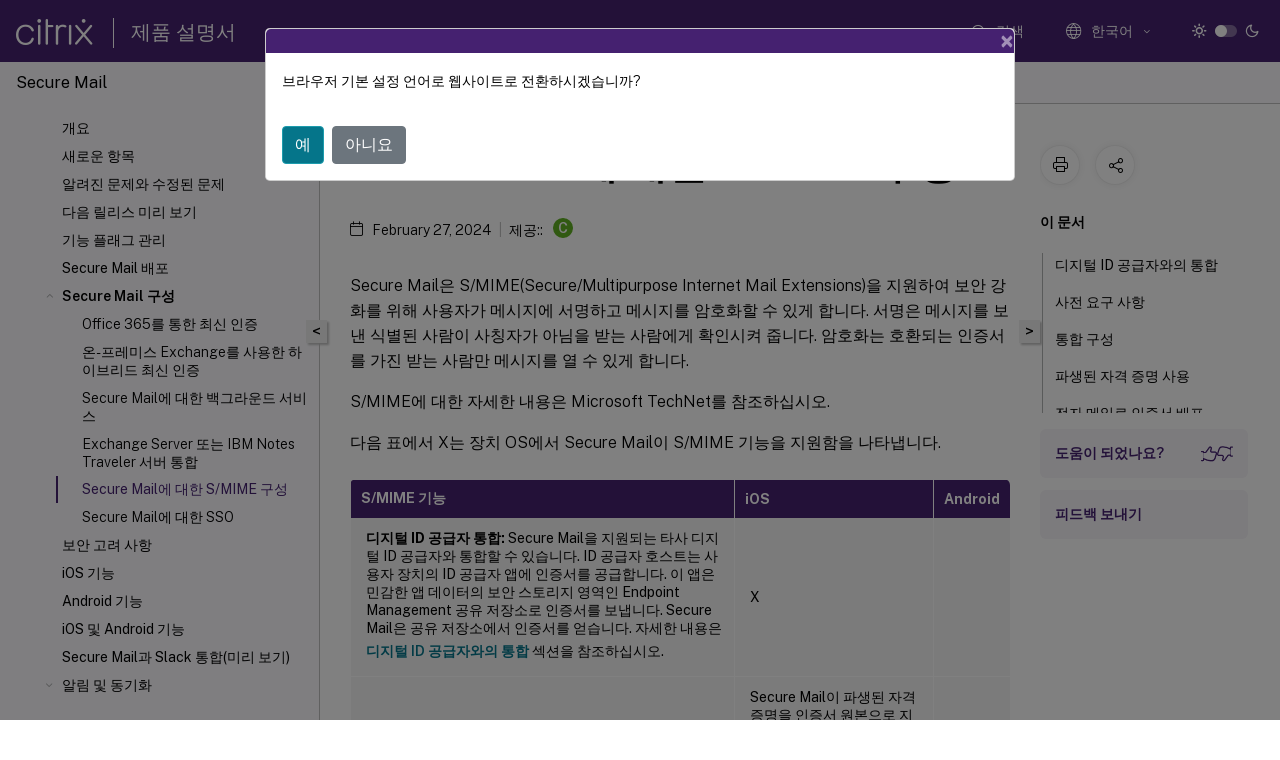

--- FILE ---
content_type: text/html; charset=UTF-8
request_url: https://docs.citrix.com/ko-kr/citrix-secure-mail/s-mime.html
body_size: 24052
content:
<!DOCTYPE html>
<html lang="ko" class="theme" style="visibility:hidden">
    <head>
<meta http-equiv="Content-Type" content="text/html; charset=UTF-8">
    <meta charset="UTF-8">
    <meta http-equiv="X-UA-Compatible" content="IE=edge">
    <meta name="viewport" content="width=device-width, initial-scale=1.0, maximum-scale=12.0, user-scalable=yes">
    
    
   
    <title>Secure Mail에 대한 S/MIME 구성 | Secure Mail</title>
	
    <meta name="description" content="Secure Mail은 S/MIME을 지원하여 보안 강화를 위해 사용자가 메시지에 서명하고 메시지를 암호화할 수 있게 합니다. 서명은 메시지를 보낸 식별된 사람이 사칭자가 아님을 받는 사람에게 확인시켜 줍니다.">
	
    <meta name="ctx_product" content="secure_mail">
    <meta name="lastModified" content="February 27, 2024">
<meta name="mt_fly_provider" content="">
    <meta name="lang_code" content="ko-kr">   
    <meta name="google-site-verification" content="1Wh0frgAsMk_9bvhlqikSVpVii-UUGbdQsKWe4WqTrQ">
    

    

      <link rel="preconnect" href="https://consent.trustarc.com" crossorigin>   

   <link rel="preconnect" href="https://fonts.gstatic.com" crossorigin>

    <link rel="preload" as="style" href="https://fonts.googleapis.com/css2?family=Public+Sans:wght@300;400;600;700&amp;display=swap">

    <link rel="stylesheet" href="https://fonts.googleapis.com/css2?family=Public+Sans:wght@300;400;600;700&amp;display=swap" media="print" onload="this.media='all'">

        
   
    <link rel="preload" as="style" href="/assets/main.css">
    <link rel="stylesheet" href="/assets/main.css">



    <link rel="canonical" href="/ko-kr/citrix-secure-mail/s-mime.html">
    <link rel="icon" type="image/vnd.microsoft.icon" href="/assets/images/favicon.ico">
    <link rel="apple-touch-icon" href="/assets/images/apple-touch-icon.png">
  
    
    
</head>

    <body class="doc">
        <div class="docs-container-fluid">
            <div class="row no-gutters docs-header-container" id="docs-header-container-id">
                <div class="col-sm-12 col-md-12 docs-page-header">
                    
                        
<header class="docs-header clearfix">
  <!-- <button type="button" id="extra-close-button" class="close" data-dismiss="modal" aria-label="Close">
        <span aria-hidden="true">&times;</span>
    </button> -->

  <div class="md-search">
    <div class="md-search-close">
      <span class="docs-icon icon-close"></span>
    </div>
  </div>
  <div class="header-left">
    <div class="docs-icon icon-hamburger md-hamburger"></div>

    <a class="site-title" onclick="location.href='https://www.citrix.com';">
      <span class="docs-icon icon-citrix-new site-logo"></span>
      
    </a>
    <span class="header-divider"> </span>
    <a href="/ko-kr" class="site-title-text">제품 설명서</a>
  </div>
  <div class="header-right">
    <div class="search-bar-container">
<!-- Button trigger modal -->
<button type="button" class="btn btn-primary search-btn-homepage" data-toggle="modal" data-target="#algoliaModal" id="search-btn">
  <span class="docs-icon icon-search"></span>
  <div class="search-box-new"> 검색</div>
</button>

<input type="hidden" id="search_type" value="검색할 유형">
<input type="hidden" id="search_no_results" value="결과 없음">
<input type="hidden" id="search_filter" value="필터">
<input type="hidden" id="search_refine" value="결과 구체화">
<input type="hidden" id="search_clear_all" value="모두 지우기">
<input type="hidden" id="search_citrix_pro_doc" value="제품 설명서 검색">
<input type="hidden" id="search_query" value="다른 검색어 또는 더 포괄적인 검색어를 시도해 보십시오. 선택한 필터를 모두 제거합니다. 검색어의 예로는 업그레이드, 작업 공간, 인증서가 있습니다.">
<input type="hidden" id="search_recommended" value="권장 주제">
<input type="hidden" id="search_related_topics" value="Citrix Tech Zone 관련 주제">
<input type="hidden" id="search_no_result_tech_zone" value="Tech Zone에서 검색 결과를 찾을 수 없습니다.">
<input type="hidden" id="search_show_more" value="Tech Zone에서 더 보기">
<input type="hidden" id="search_query_all" value="모든 제품 검색">
<input type="hidden" id="search_featured" value="추천 주제">
<input type="hidden" id="search_active_filter" value="선택된 필터">

  <!-- Modal -->
  <div class="modal fade" id="algoliaModal" data-backdrop="false" tabindex="-1" role="dialog" aria-labelledby="algoliaModalLabel" aria-hidden="true">
    <div class="modal-dialog modal-dialog-scrollable" role="document">
      <div class="modal-content search-modal-content">
        <div class="modal-body search-modal-body" id="modal-box-algolia">
          <div>
            <div class="search-filter-head">
              <div class="inner-div">
                <div class="close-search-modal-mobile" data-dismiss="modal" aria-label="Close">
                 <span class="docs-icon algolia-modal-close-icon icon-arrow-back-search"></span>
                </div> 
                <div id="autocomplete">
                </div>
                <div class="close-search-modal" data-dismiss="modal" aria-label="Close">
                  <p>닫기</p> <span class="docs-icon icon-clearAll-search"></span>
                </div>
                <div class="mobile-filter" id="mobile-filter-button"><span class="docs-icon icon-filter"></span></div>    
              </div>
            </div>
            <div class="search-hits">
              <div class="products-heading">
                <div class="prod">
                <div class="refine-heading">결과 구체화</div>
                <div id="clear-refinement" class="bg-ss-clear"></div>
                </div>
                <div id="hierarchical-menu">
                  <input type="text" id="product-search" class="product-searchbox" placeholder="제품 검색">
                  <p class="select-product-mobile">제품 선택</p>
                </div>
              </div>
              <div class="mobile-apply-filter" id="mobile-filter-div">
                <div class="mobile-apply-filter-inner">
                  <div id="apply-filter">적용</div>
                  <div id="clear-refinement-mobile">모두 지우기</div>
                </div>
              </div>
              <div id="result-div">
                <div id="query-suggestion-div"></div>
                <div class="show-filter">
                  <div id="selected-message">선택된 필터</div>
                  <div id="current-refinements"></div>
                </div>
                <div id="empty-search-algolia">
                  <div class="search-icon-big">
                    <span class="docs-icon icon-search no-result"></span>
                  </div>
                  <div class="empty-message-class">
                     <div class="empty-message-line-1 modal-text-center">제품 설명서 검색</div>
                  </div>
                </div>
                <div id="infinite-hits-custom" class="hits-container" style="display:none;">
                </div>
              </div>
            </div>
          </div>
        </div>
      </div>
    </div>
  </div>

      <span class="docs-icon icon-search md-search-submit"></span>
    </div>
<div class="language-container">
    <button type="button" class="btn btn-default dropdown-toggle" data-toggle="dropdown" aria-haspopup="true" aria-expanded="false" onclick="loadCaptcha('language')">
        <i class="docs-icon icon-globe cx-globe lang-selected"></i>
        <span class="lang-selected-text"></span>
        <span class="docs-icon dropdown-arrow icon-arrow-down-rounded"></span>
    </button>
        
    <ul class="dropdown-menu">
        <li class="lang active lang-desktop">
            <a class="language-option" href="/en-us/citrix-secure-mail/s-mime.html?lang-switch=true">
                <div class="lang-p">
                    English
                </div>
            </a>
        </li>
        <li class="lang active lang-mobile">
            <a class="language-option" href="/en-us/citrix-secure-mail/s-mime.html?lang-switch=true">
                <div class="lang-p">
                    EN
                </div>
            </a>
        </li>
        <li class="lang active lang-desktop">
            <a class='language-option' href='/de-de/citrix-secure-mail/s-mime?lang-switch=true'>
                <div class="lang-p">
                    Deutsch
                </div>
            </a>
        </li>
        <li class="lang active lang-mobile">
            <a class='language-option' href='/de-de/citrix-secure-mail/s-mime?lang-switch=true'>
                <div class="lang-p">
                    DE
                </div>
            </a>
        </li>
        <li class="lang active lang-desktop">
            <a class='language-option' href='/ja-jp/citrix-secure-mail/s-mime?lang-switch=true'>
                <div class="lang-p">
                    日本語
                </div>
            </a>
        </li>
        <li class="lang active lang-mobile">
            <a class='language-option' href='/ja-jp/citrix-secure-mail/s-mime?lang-switch=true'>
                <div class="lang-p">
                    JA
                </div>
            </a>
        </li>
        <li class="lang active lang-desktop">
            <a class='language-option' href='/fr-fr/citrix-secure-mail/s-mime?lang-switch=true'>
                <div class="lang-p">
                    Français
                </div>
            </a>
        </li>
        <li class="lang active lang-mobile">
            <a class='language-option' href='/fr-fr/citrix-secure-mail/s-mime?lang-switch=true'>
                <div class="lang-p">
                    FR
                </div>
            </a>
        </li>
        <li class="lang active lang-desktop">
            <a class='language-option' href='/es-es/citrix-secure-mail/s-mime?lang-switch=true'>
                <div class="lang-p">
                    Español
                </div>
            </a>
        </li>
        <li class="lang active lang-mobile">
            <a class='language-option' href='/es-es/citrix-secure-mail/s-mime?lang-switch=true'>
                <div class="lang-p">
                    ES
                </div>
            </a>
        </li>
        <li class="lang active lang-desktop">
            <a class='language-option' href='/zh-cn/citrix-secure-mail/s-mime?lang-switch=true'>
                <div class="lang-p">
                    简体中文
                </div>
            </a>
        </li>
        <li class="lang active lang-mobile">
            <a class='language-option' href='/zh-cn/citrix-secure-mail/s-mime?lang-switch=true'>
                <div class="lang-p">
                    ZH
                </div>
            </a>
        </li>
        <li class="lang active lang-desktop">
            <a class='language-option' href='/ko-kr/citrix-secure-mail/s-mime?lang-switch=true'>
                <div class="lang-p">
                    한국어
                </div>
            </a>
        </li>
        <li class="lang active lang-mobile">
            <a class='language-option' href='/ko-kr/citrix-secure-mail/s-mime?lang-switch=true'>
                <div class="lang-p">
                    KO
                </div>
            </a>
        </li>
        <li class="lang active lang-desktop">
            <a class='language-option' href='/pt-br/citrix-secure-mail/s-mime?lang-switch=true'>
                <div class="lang-p">
                    Português
                </div>
            </a>
        </li>
        <li class="lang active lang-mobile">
            <a class='language-option' href='/pt-br/citrix-secure-mail/s-mime?lang-switch=true'>
                <div class="lang-p">
                    PT
                </div>
            </a>
        </li>
    </ul>
</div>



    <div class="light-toggle-box">
      <div class="light docs-actions-item">
        <span data-content="라이트 테마">
          <i class="docs-icon icon-sun"></i>
        </span>
      </div>
      <label class="switch">
        <input id="switch_theme" type="checkbox">
        <span class="slider round"></span>
      </label>
      <div class="dark docs-actions-item">
        <span data-content="다크 테마">
          <i class="docs-icon icon-moon"></i>
        </span>
      </div>
    </div>

    <button class="themebtn-switch">
      <span data-content="라이트 테마" class="theme-mobile">
        <i class="docs-icon icon-sun"></i>
      </span>
    </button>
  </div>
</header>


                    
					 <div id="docs-banner">
                        <div id="banner-div" style="display: none;" data-component="dismissible-item" data-expiry="1000" data-id="welcome-banner" data-type="info" data-value='&lt;div&gt;&lt;p id="text-banner"&gt;&lt;/p&gt;&lt;p id="new-banner"&gt;&lt;/p&gt;&lt;/div&gt;'></div>


                    </div>
                </div>
            </div>
            <div class="row no-gutters">
                <div class="col-sm-12 col-md-12 docs-page-content">
			<div id="invisible-recaptcha"></div>
     			 <input type="hidden" id="recaptchaVal" value="">
                    
   
<div class="row no-gutters" id="collapse">
  <div class="col-3 col-md-4 col-lg-3 content-left-wrapper">
    <div class="left-wrapper">
      
      

        <div class="version-name-class">
            <span class="version-name">
                Secure Mail
            </span>
        </div>
    <!-- <div class="cx-version-options">
        <div class="dropdown has-no-options">
            <button class="btn btn-secondary dropdown-toggle docsproductversiondropdown" type="button" 
            data-toggle="dropdown" aria-haspopup="true" aria-expanded="false">
                <p class="version-name-container">
                    <span class="version-name">
                         Secure Mail
                    </span>
                </p>

            </button>
        </div>
    </div> -->


<div class="left-nav">
    <div class="overlay"></div>
    <ul class="ctx-sub-menu scrollable">
                <li>
                    
                    <p>
                    
                        
                        
                        
                        
                        <a href='/ko-kr/citrix-secure-mail/overview'>
                            개요
                            
                            
                        </a>
                    </p>
                 </li>
                <li>
                    
                    <p>
                    
                        
                        
                        
                        
                        <a href='/ko-kr/citrix-secure-mail/whats-new'>
                            새로운 항목
                            
                            
                        </a>
                    </p>
                 </li>
                <li>
                    
                    <p>
                    
                        
                        
                        
                        
                        <a href='/ko-kr/citrix-secure-mail/known-fixed-issues'>
                            알려진 문제와 수정된 문제
                            
                            
                        </a>
                    </p>
                 </li>
                <li>
                    
                    <p>
                    
                        
                        
                        
                        
                        <a href='/ko-kr/citrix-secure-mail/ear'>
                            다음 릴리스 미리 보기
                            
                            
                        </a>
                    </p>
                 </li>
                <li>
                    
                    <p>
                    
                        
                        
                        
                        
                        <a href="/en-us/citrix-secure-mail/feature-flag-management.html">
                            기능 플래그 관리
                            
                            
                        </a>
                    </p>
                 </li>
                <li>
                    
                    <p>
                    
                        
                        
                        
                        
                        <a href='/ko-kr/citrix-secure-mail/deploying-secure-mail'>
                            Secure Mail 배포
                            
                            
                        </a>
                    </p>
                 </li>
                <li class="has-sub-nav-li">
                    
                    <p class="child-active">
                        <span class="ctx-sub-menu-group-link has-sub-nav docs-icon icon-arrow-up-rounded "></span>
                    
                        
                        
                        
                        
                        <a class='ctx-sub-menu-group-title' href='/ko-kr/citrix-secure-mail/configuring-secure-mail'>
                            Secure Mail 구성
                            
                            
                        </a>
                    </p>
                        <ul id="ctx-sub-menu-children" class="ctx-sub-menu-child-open">
                                <li>
                                    <p>  
                                        <a href='/ko-kr/citrix-secure-mail/modern-authentication-office-365'>Office 365를 통한 최신 인증</a>
                                </p>
</li>
                                <li>
                                    <p>  
                                        <a href='/ko-kr/citrix-secure-mail/hybrid-modern-authentication-on-premises-exchange'>온-프레미스 Exchange를 사용한 하이브리드 최신 인증</a>
                                </p>
</li>
                                <li>
                                    <p>  
                                        <a href='/ko-kr/citrix-secure-mail/configuring-background-services-secure-mail'>Secure Mail에 대한 백그라운드 서비스</a>
                                </p>
</li>
                                <li>
                                    <p>  
                                        <a href='/ko-kr/citrix-secure-mail/exchange-ibm'>Exchange Server 또는 IBM Notes Traveler 서버 통합</a>
                                </p>
</li>
                                <li>
                                    <p class="active">
                                        Secure Mail에 대한 S/MIME 구성
                                </p>
</li>
                                <li>
                                    <p>  
                                        <a href='/ko-kr/citrix-secure-mail/sso-secure-mail'>Secure Mail에 대한 SSO</a>
                                </p>
</li>
                        </ul>
                 </li>
                <li>
                    
                    <p>
                    
                        
                        
                        
                        
                        <a href='/ko-kr/citrix-secure-mail/security-considerations'>
                            보안 고려 사항
                            
                            
                        </a>
                    </p>
                 </li>
                <li>
                    
                    <p>
                    
                        
                        
                        
                        
                        <a href='/ko-kr/citrix-secure-mail/ios-features'>
                            iOS 기능
                            
                            
                        </a>
                    </p>
                 </li>
                <li>
                    
                    <p>
                    
                        
                        
                        
                        
                        <a href='/ko-kr/citrix-secure-mail/android-features'>
                            Android 기능
                            
                            
                        </a>
                    </p>
                 </li>
                <li>
                    
                    <p>
                    
                        
                        
                        
                        
                        <a href='/ko-kr/citrix-secure-mail/ios-android-features'>
                            iOS 및 Android 기능
                            
                            
                        </a>
                    </p>
                 </li>
                <li>
                    
                    <p>
                    
                        
                        
                        
                        
                        <a href='/ko-kr/citrix-secure-mail/secure-mail-slack-integration'>
                            Secure Mail과 Slack 통합(미리 보기)
                            
                            
                        </a>
                    </p>
                 </li>
                <li class="has-sub-nav-li">
                    
                    <p>
                        <span class="ctx-sub-menu-group-link has-sub-nav docs-icon icon-arrow-down-rounded"></span>
                    
                        
                        
                        
                        
                        <a class='ctx-sub-menu-group-title' href='/ko-kr/citrix-secure-mail/notifications-synchronization'>
                            알림 및 동기화
                            
                            
                        </a>
                    </p>
                        <ul id="ctx-sub-menu-children" class="ctx-sub-menu-closed">
                                <li>
                                    <p>  
                                        <a href='/ko-kr/citrix-secure-mail/push-notifications'>Secure Mail을 위한 푸시 알림</a>
                                </p>
</li>
                                <li>
                                    <p>  
                                        <a href='/ko-kr/citrix-secure-mail/rich-push-notifications-for-secure-mail-ios'>iOS용 Secure Mail에 대한 다양한 방식의 푸시 알림</a>
                                </p>
</li>
                                <li>
                                    <p>  
                                        <a href='/ko-kr/citrix-secure-mail/secure-mail-interactivity-other-mobile-productivity-apps-sharefile'>Secure Mail과 다른 모바일 생산성 앱 및 Citrix Files의 상호 작용</a>
                                </p>
</li>
                                <li>
                                    <p>  
                                        <a href='/ko-kr/citrix-secure-mail/testing-troubleshooting'>Secure Mail 테스트 및 문제 해결</a>
                                </p>
</li>
                        </ul>
                 </li>
        
    </ul>
</div>


      
    </div>
  </div>
  <div class="col-xs-12 col-md-8 col-lg-9 content-right-wrapper">
    <div class="row no-gutters">
      <!--in this line there is class="h-100" which gives height 100%!important this is causing the issue  -->
      <div class="col-12 add-margin sticky-banner">
        
        <div id="mtDesktopBanner" class="mt-feedback-banner mt-feedback-banner-wrapper" style="display: none">
          <div class="feedback-banner-container " data-localize-header="mt-feedback-form">
    <div class="banner-content-wrapper">
        <span class="banner-heading" data-localize="mt_feedback_banner_heading">이 콘텐츠는 동적으로 기계 번역되었습니다.</span>
    </div>
    <div class="banner-content-wrapper">
        <a class="banner-modal-button" href="#" data-toggle="modal" data-target="#mtFeedbackModal">
            <span data-localize="mt_feedback_banner_link">여기에서 피드백 보내기</span>
        </a>
    </div>
</div>
<div class="grate-ful-section" data-localize-header="mt-feedback-form">
    <!--suc_msg div will show when we get success response from netlify for the podio feedback -->  
        <img width="20" height="20" id="grate-ful-section_image_id">
        <span data-localize="mt_feedback_thank_you_text">피드백을 보내 주셔서 감사합니다. 
        </span>
</div>
        </div>
         
<nav aria-label="breadcrumb" class="d-lg-block breadcrumb-mobile ">
    <div class="breadcrumb-container sub-content-main-wrapper">
        <ol class="breadcrumb ctx-breadcrumbs">
            <li class="breadcrumb-item"><a href="/ko-kr"><span class="docs-icon icon-home breadcrumb-icon"></span></a></li>
            <li class="breadcrumb-item"><a href="/ko-kr/citrix-secure-mail">Secure Mail</a></li>
        </ol>
    </div>
</nav>
      </div>
      
      <div style="position: sticky; width: 100%; top: 200px; z-index: 3">
        <button id="collapse-left">&lt;</button>
        <button id="show-left" style="display: none">&gt;</button>
      </div>

       
      <div class="col-12 col-sm-12 col-md-12 col-lg-9 order-12 order-sm-12 order-md-12 order-lg-1 sub-content-main-flex">
        <div class="sub-content-main-wrapper h-100">
          <div class="sub-content-main-wrapper-innner">
            

            <div class="mt-note" style="display: none">
              <div class="notification-container">
    <div class="notification-panel container-fluid" style="display:none">
        <div class="row outer-row-cont">
            <div class="col-12 col-md-7 col-sm-6 col-lg-7 outer-cont">
                <p class="notification-text en-us">This content has been machine translated dynamically.</p>
                <p class="notification-text de-de">Dieser Inhalt ist eine maschinelle Übersetzung, die dynamisch erstellt wurde. <a href="#mt-disclaimer">(Haftungsausschluss)</a></p>
                <p class="notification-text fr-fr">Cet article a été traduit automatiquement de manière dynamique. <a href="#mt-disclaimer">(Clause de non responsabilité)</a></p>
                <p class="notification-text es-es">Este artículo lo ha traducido una máquina de forma dinámica. <a href="#mt-disclaimer">(Aviso legal)</a></p>
				<p class="notification-text zh-cn">此内容已经过机器动态翻译。 <a href="#mt-disclaimer">放弃</a></p>
                <p class="notification-text ja-jp">このコンテンツは動的に機械翻訳されています。<a href="#mt-disclaimer">免責事項</a></p>
                <p class="notification-text ko-kr">이 콘텐츠는 동적으로 기계 번역되었습니다. <a href="#mt-disclaimer">책임 부인</a></p>
                <p class="notification-text pt-br">Este texto foi traduzido automaticamente. <a href="#mt-disclaimer">(Aviso legal)</a></p>
                <p class="notification-text it-it">Questo contenuto è stato tradotto dinamicamente con traduzione automatica.<a href="#mt-disclaimer">(Esclusione di responsabilità))</a></p>
                
                <p class="notification-text en-us-persistent-mt">This article has been machine translated.</p>
                <p class="notification-text de-de-persistent-mt">Dieser Artikel wurde maschinell übersetzt. <a href="#mt-disclaimer">(Haftungsausschluss)</a></p>
                <p class="notification-text fr-fr-persistent-mt">Ce article a été traduit automatiquement. <a href="#mt-disclaimer">(Clause de non responsabilité)</a></p>
                <p class="notification-text es-es-persistent-mt">Este artículo ha sido traducido automáticamente. <a href="#mt-disclaimer">(Aviso legal)</a></p>
                <p class="notification-text ja-jp-persistent-mt">この記事は機械翻訳されています.<a href="#mt-disclaimer">免責事項</a></p>
                <p class="notification-text ko-kr-persistent-mt">이 기사는 기계 번역되었습니다.<a href="#mt-disclaimer">책임 부인</a></p>
                <p class="notification-text pt-br-persistent-mt">Este artigo foi traduzido automaticamente.<a href="#mt-disclaimer">(Aviso legal)</a></p>
                <p class="notification-text zh-cn-persistent-mt">这篇文章已经过机器翻译.<a href="#mt-disclaimer">放弃</a></p>
                <p class="notification-text it-it-persistent-mt">Questo articolo è stato tradotto automaticamente.<a href="#mt-disclaimer">(Esclusione di responsabilità))</a></p>
            </div>
            <div class="col-12 col-md-5 col-sm-6 col-lg-5 inner-cont">
                <div class="button">
                    <div class="switcher">
                        <a class="mt-switchback-btn" href="javascript:">
                            <img width="20" height="20" class="blue_icon" id="mt-switchback-btn_image"> 
                            <span class="en-us">Switch to english</span>
                            <span class="de-de" style="display:none">Auf Englisch anzeigen</span>
                            <span class="fr-fr" style="display:none">Lire en anglais</span>
                            <span class="es-es" style="display:none">Leer en inglés</span>
                            <span class="ja-jp" style="display:none">英語に切り替え</span>
                            <span class="ko-kr" style="display:none">영어로 전환</span>
                            <span class="pt-br" style="display:none">Mudar para ingles</span>
                            <span class="zh-cn" style="display:none">切换到英文</span>
                            <span class="it-it" style="display:none">Passa all'inglese</span>
                        </a>
                    </div>
                </div>
            </div>
        </div>
    </div>
    <div style="display:none" id="notification-panel-error" class="notification-panel-error">
        <span class="icon-warning docs-icon"></span>
        <p class="notification-text">Translation failed!</p>
    </div>
 </div>

            </div>
            <div class="sub-content-main">
               
              <div class="title-container">
                <h1 class="page-title  d-sm-none d-lg-block"> Secure Mail에 대한 S/MIME 구성 
                </h1>
              </div>

                 <div class="meta-data d-none d-lg-block">
        <span class="docs-icon icon-calendar"></span>
                <span class="last-modified">February 27, 2024</span>
                        
                        
                                <div class="contributor">
                                제공:: 
                                        
					<div class="contributor-inline">
                                                <!--  -->
                                                
                                                                <span class="contributor-info unconsented-contributor" title="
                        Citrix
                         Staff">
                        C
                        </span>
										</div>
                                </div>
                <div class="meta-border"></div>
</div>
   


<p>Secure Mail은 S/MIME(Secure/Multipurpose Internet Mail Extensions)을 지원하여 보안 강화를 위해 사용자가 메시지에 서명하고 메시지를 암호화할 수 있게 합니다. 서명은 메시지를 보낸 식별된 사람이 사칭자가 아님을 받는 사람에게 확인시켜 줍니다. 암호화는 호환되는 인증서를 가진 받는 사람만 메시지를 열 수 있게 합니다.</p>

<p>S/MIME에 대한 자세한 내용은 Microsoft TechNet를 참조하십시오.</p>

<p>다음 표에서 X는 장치 OS에서 Secure Mail이 S/MIME 기능을 지원함을 나타냅니다.</p>

<table>
  <thead>
    <tr>
      <th>S/MIME 기능</th>
      <th>iOS</th>
      <th>Android</th>
    </tr>
  </thead>
  <tbody>
    <tr>
      <td>
<strong>디지털 ID 공급자 통합:</strong> Secure Mail을 지원되는 타사 디지털 ID 공급자와 통합할 수 있습니다. ID 공급자 호스트는 사용자 장치의 ID 공급자 앱에 인증서를 공급합니다. 이 앱은 민감한 앱 데이터의 보안 스토리지 영역인 Endpoint Management 공유 저장소로 인증서를 보냅니다. Secure Mail은 공유 저장소에서 인증서를 얻습니다. 자세한 내용은 <a href="#integrating-with-a-digital-identity-provider">디지털 ID 공급자와의 통합</a> 섹션을 참조하십시오.</td>
      <td>X</td>
      <td> </td>
    </tr>
    <tr>
      <td><strong>파생된 자격 증명 지원</strong></td>
      <td>Secure Mail이 파생된 자격 증명을 인증서 원본으로 지원합니다. 파생된 자격 증명에 대한 자세한 내용은 Citrix Endpoint Management 설명서의 <a href="/en-us/citrix-endpoint-management/authentication/derived-credentials.html">iOS용 파생된 자격 증명</a> 문서를 참조하십시오.</td>
      <td> </td>
    </tr>
    <tr>
      <td>
<strong>전자 메일에 의한 인증서 배포:</strong> 전자 메일로 인증서를 배포하려면 인증서 템플릿을 생성한 후에 템플릿을 사용하여 사용자 인증서를 요청해야 합니다. 인증서를 설치하고 유효성 검사를 수행한 후에 사용자 인증서를 내보내고 전자 메일로 사용자에게 보냅니다. 그러면 사용자가 Secure Mail에서 전자 메일을 열고 인증서를 가져옵니다. 자세한 내용은 <a href="#distributing-certificates-by-email">전자 메일로 인증서 배포</a> 섹션을 참조하십시오.</td>
      <td>X</td>
      <td>X</td>
    </tr>
    <tr>
      <td>
<strong>단일 용도 인증서 자동으로 가져오기:</strong> Secure Mail은 서명 또는 암호화 전용 인증서인지 감지한 후에 자동으로 인증서를 가져오고 사용자에게 알려 줍니다. 인증서가 두 가지 용도로 사용되는 경우 해당 인증서를 가져오라는 메시지가 사용자에게 표시됩니다.</td>
      <td>X</td>
      <td> </td>
    </tr>
  </tbody>
</table>

<h2 id="디지털-id-공급자와의-통합">
<a class="anchor" href="#%EB%94%94%EC%A7%80%ED%84%B8-id-%EA%B3%B5%EA%B8%89%EC%9E%90%EC%99%80%EC%9D%98-%ED%86%B5%ED%95%A9" aria-hidden="true"><span class="octicon octicon-link"></span></a>디지털 ID 공급자와의 통합</h2>

<p>다음 다이어그램은 디지털 ID 공급자 호스트에서 Secure Mail로 인증서가 이동하는 경로를 보여 줍니다. 이러한 작업은 Secure Mail을 지원되는 타사 디지털 ID 공급자 서비스와 통합할 때 이루어집니다.</p>

<p><img src="/en-us/mobile-productivity-apps/media/xmob-securemail-smime-cert-flow.png" alt="Secure Mail에 대한 디지털 ID 공급자 인증서 경로의 이미지" loading="eager" class="images"></p>

<p>MDX 공유 저장소는 인증서 같은 민감한 앱 데이터를 위한 보안 스토리지 영역입니다. Endpoint Management에서 사용하도록 설정된 앱만 공유 저장소에 액세스할 수 있습니다.</p>

<h2 id="사전-요구-사항">
<a class="anchor" href="#%EC%82%AC%EC%A0%84-%EC%9A%94%EA%B5%AC-%EC%82%AC%ED%95%AD" aria-hidden="true"><span class="octicon octicon-link"></span></a>사전 요구 사항</h2>

<p>Secure Mail은 Entrust IdentityGuard와의 통합을 지원합니다.</p>

<h2 id="통합-구성">
<a class="anchor" href="#%ED%86%B5%ED%95%A9-%EA%B5%AC%EC%84%B1" aria-hidden="true"><span class="octicon octicon-link"></span></a>통합 구성</h2>

<ol>
  <li>ID 공급자 앱을 준비하여 사용자에게 제공합니다.
    <ul>
      <li>Entrust에 연락하여 .ipa가 래핑되도록 합니다.</li>
      <li>
        <p>MDX Toolkit을 사용하여 앱을 래핑합니다.</p>

        <p>Endpoint Management 환경 외부에서 이 앱의 다른 버전을 이미 보유하고 있는 사용자에게 앱을 배포할 경우 이 앱에 대해 고유한 앱 ID를 사용하십시오. 이 앱 및 Secure Mail에 대해 동일한 프로비전 프로필을 사용하십시오.</p>
      </li>
      <li>이 앱을 Endpoint Management에 추가하고 Endpoint Management 앱 스토어에 게시합니다.</li>
      <li>
        <p>ID 공급자 앱을 Secure Hub로부터 설치해야 한다는 점을 사용자에게 알려 줍니다. 필요에 따라 설치 이후 단계에 대한 지침을 제공합니다.</p>

        <p>다음 단계에서 Secure Mail에 대해 S/MIME 정책을 구성하는 방식에 따라, 인증서를 설치하거나 Secure Mail 설정에서 S/MIME이 사용하도록 설정하라는 메시지가 표시될 수 있습니다. 두 절차의 단계는 <a href="/ko-kr/xenmobile-apps/10/secure-mail/s-mime.html">iOS용 Secure Mail에서 S/MIME을 사용하도록 설정</a>에 나와 있습니다.</p>
      </li>
    </ul>
  </li>
  <li>
    <p>Secure Mail을 Endpoint Management에 추가할 경우, 다음 정책을 구성해야 합니다.</p>

    <ul>
      <li>
        <p>S/MIME 인증서 출처 정책을 <strong>공유 저장소</strong>로 설정합니다. 그러면 Secure Mail이 디지털 ID 공급자에 의해 공유 저장소에 저장된 인증서를 사용합니다.</p>
      </li>
      <li>
        <p>Secure Mail 초기 시작 중에 S/MIME을 사용하도록 설정하려면 처음 Secure Mail 시작 시 S/MIME 사용 정책을 구성합니다. 이 정책은 공유 저장소에 인증서가 있을 경우 Secure Mail이 S/MIME을 사용하도록 설정할지 여부를 결정합니다. 사용 가능한 인증서가 없으면 인증서를 가져오라는 메시지가 Secure Mail에서 사용자에게 표시됩니다. 이 정책이 사용되도록 설정하지 않은 경우, 사용자가 Secure Mail 설정에서 S/MIME을 사용하도록 설정할 수 있습니다. 기본적으로 Secure Mail은 S/MIME를 사용하지 않으므로 사용자가 Secure Mail 설정에서 S/MIME를 사용 설정해야 합니다.</p>
      </li>
    </ul>
  </li>
</ol>

<h2 id="파생된-자격-증명-사용">
<a class="anchor" href="#%ED%8C%8C%EC%83%9D%EB%90%9C-%EC%9E%90%EA%B2%A9-%EC%A6%9D%EB%AA%85-%EC%82%AC%EC%9A%A9" aria-hidden="true"><span class="octicon octicon-link"></span></a>파생된 자격 증명 사용</h2>

<p>디지털 ID 공급자와 통합하는 대신 파생된 자격 증명을 사용할 수 있습니다.</p>

<p>Secure Mail을 Endpoint Management에 추가할 때 S/MIME 인증서 원본 정책을 <strong>파생된 자격 증명</strong>으로 구성합니다. 파생된 자격 증명에 대한 자세한 내용은 <a href="/en-us/citrix-endpoint-management/authentication/derived-credentials.html">iOS용 파생된 자격 증명</a>을 참조하십시오.</p>

<h2 id="전자-메일로-인증서-배포">
<a class="anchor" href="#%EC%A0%84%EC%9E%90-%EB%A9%94%EC%9D%BC%EB%A1%9C-%EC%9D%B8%EC%A6%9D%EC%84%9C-%EB%B0%B0%ED%8F%AC" aria-hidden="true"><span class="octicon octicon-link"></span></a>전자 메일로 인증서 배포</h2>

<p>디지털 ID 공급자와 통합하거나 파생된 자격 증명을 사용하는 대신, 인증서를 전자 메일로 사용자에게 배포할 수 있습니다. 이 옵션에서는 이 섹션에 자세히 설명된 다음과 같은 일반 단계가 필요합니다.</p>

<ol>
  <li>
    <p>Server Manager를 사용하여 Microsoft Certificate Services를 위한 웹 등록이 사용되도록 설정하고 IIS에서의 인증 설정을 확인합니다.</p>
  </li>
  <li>
    <p>전자 메일 메시지 서명 및 암호화를 위한 인증서 템플릿을 생성합니다. 이러한 템플릿을 사용하여 사용자 인증서를 요청합니다.</p>
  </li>
  <li>
    <p>인증서를 설치하고 유효성 검사를 수행한 후에 사용자 인증서를 내보내고 전자 메일로 사용자에게 보냅니다.</p>
  </li>
  <li>
    <p>사용자는 Secure Mail에서 전자 메일을 열고 인증서를 가져옵니다. 이렇게 하면 Secure Mail에서만 인증서를 사용할 수 있습니다. S/MIME을 위한 iOS 프로필에는 인증서가 나타나지 않습니다.</p>
  </li>
</ol>

<h2 id="사전-요구-사항-1">
<a class="anchor" href="#%EC%82%AC%EC%A0%84-%EC%9A%94%EA%B5%AC-%EC%82%AC%ED%95%AD-1" aria-hidden="true"><span class="octicon octicon-link"></span></a>사전 요구 사항</h2>

<p>이 섹션에 있는 지침은 다음 구성 요소를 기반으로 합니다.</p>

<ul>
  <li>XenMobile Server 10 이상</li>
  <li>지원되는 버전의 Citrix Gateway(이전 명칭: NetScaler Gateway)</li>
  <li>iOS용 Secure Mail(버전 10.8.10 이상), Android 장치용 Secure Mail(버전 10.8.10 이상)</li>
  <li>루트 CA(인증 기관) 역할을 하는 Microsoft Certificate Services를 포함하는 Microsoft Windows Server 2008 R2 이상</li>
  <li>Microsoft Exchange:
    <ul>
      <li>Exchange Server 2016 누적 업데이트 4</li>
      <li>Exchange Server 2013 누적 업데이트 15</li>
      <li>Exchange Server 2010 SP3 업데이트 롤업 16</li>
    </ul>
  </li>
</ul>

<p>S/MIME을 구성하기 전에 다음과 같은 사전 요구 사항을 완료하십시오.</p>

<ul>
  <li>루트 및 중간 인증서를 수동으로 또는 Endpoint Management에서의 자격 증명 장치 정책을 통해 모바일 장치에 제공합니다. 자세한 내용은 <a href="/en-us/citrix-endpoint-management/policies/credentials-policy.html">자격 증명 장치 정책</a>을 참조하십시오.</li>
  <li>Exchange Server로의 ActiveSync 트래픽을 보안하기 위해 사설 서버 인증서를 사용하는 경우, 다음을 수행하십시오. 모든 루트 및 중간 인증서를 모바일 장치에 설치합니다.</li>
</ul>

<h2 id="microsoft-certificate-services를-위한-웹-등록이-사용되도록-설정">
<a class="anchor" href="#microsoft-certificate-services%EB%A5%BC-%EC%9C%84%ED%95%9C-%EC%9B%B9-%EB%93%B1%EB%A1%9D%EC%9D%B4-%EC%82%AC%EC%9A%A9%EB%90%98%EB%8F%84%EB%A1%9D-%EC%84%A4%EC%A0%95" aria-hidden="true"><span class="octicon octicon-link"></span></a>Microsoft Certificate Services를 위한 웹 등록이 사용되도록 설정</h2>

<ol>
  <li>
<strong>관리 도구</strong>로 이동하고 <strong>서버 관리자</strong>를 선택합니다.</li>
  <li>
<strong>Active Directory 인증서 서비스</strong> 아래에서 <strong>인증 기관 웹 등록</strong>이 설치되어 있는지 확인합니다.</li>
  <li>필요하면 <strong>역할 서비스 추가</strong>를 선택하여 인증 기관 웹 등록을 설치합니다.</li>
  <li>
<strong>인증 기관 웹 등록</strong>을 선택하고 <strong>다음</strong>을 클릭합니다.</li>
  <li>설치가 완료되면 <strong>닫기</strong> 또는 <strong>마침</strong>을 클릭합니다.</li>
</ol>

<h2 id="iis에서의-인증-설정-확인">
<a class="anchor" href="#iis%EC%97%90%EC%84%9C%EC%9D%98-%EC%9D%B8%EC%A6%9D-%EC%84%A4%EC%A0%95-%ED%99%95%EC%9D%B8" aria-hidden="true"><span class="octicon octicon-link"></span></a>IIS에서의 인증 설정 확인</h2>

<ul>
  <li>사용자 인증서를 요청하는 데 사용되는 웹 등록 사이트(예: <code class="language-plaintext highlighter-rouge">https://ad.domain.com/certsrv/</code>)가 HTTPS 서버 인증서(개인 또는 공용)로 보안되는지 확인합니다.</li>
  <li>웹 등록 사이트는 HTTPS를 통해 액세스되어야 합니다.</li>
</ul>

<ol>
  <li>
<strong>관리 도구</strong>로 이동하고 <strong>서버 관리자</strong>를 선택합니다.</li>
  <li>
<strong>웹 서버(IIS)</strong>에서 <strong>역할 서비스</strong> 아래를 살펴봅니다. 클라이언트 인증서 매핑 인증 및 IIS 클라이언트 인증서 매핑 인증이 설치되어 있는지 확인합니다. 그렇지 않으면 해당 역할 서비스를 설치합니다.</li>
  <li>
<strong>관리 도구</strong>로 이동하여 <strong>IIS(인터넷 정보 서비스) 관리자</strong>를 선택합니다.</li>
  <li>
<strong>IIS 관리자</strong> 창의 왼쪽에서 웹 등록을 위해 IIS 인스턴스를 실행하고 있는 서버를 선택합니다.</li>
  <li>
<strong>인증</strong>을 클릭합니다.</li>
  <li>
<strong>Active Directory 클라이언트 인증서 인증</strong>이 <strong>사용</strong>으로 설정되어 있는지 확인합니다.</li>
  <li>오른쪽 창에서 <strong>사이트 &gt; Default site for Microsoft Internet Information Services(Microsoft Internet Information Services 기본 사이트) &gt; 바인딩</strong>을 클릭합니다.</li>
  <li>HTTPS 바인딩이 없으면 이 바인딩을 추가합니다.</li>
  <li>기본 웹 사이트 홈으로 이동합니다.</li>
  <li>
<strong>SSL 설정</strong>을 클릭하고 <strong>클라이언트 인증서에 대해 수락</strong>을 클릭합니다.</li>
</ol>

<h2 id="새-인증서-템플릿-생성">
<a class="anchor" href="#%EC%83%88-%EC%9D%B8%EC%A6%9D%EC%84%9C-%ED%85%9C%ED%94%8C%EB%A6%BF-%EC%83%9D%EC%84%B1" aria-hidden="true"><span class="octicon octicon-link"></span></a>새 인증서 템플릿 생성</h2>

<p>Citrix에서는 전자 메일 메시지 서명 및 암호화를 수행하기 위해 Microsoft Active Directory 인증서 서비스에서 인증서를 생성하도록 권장합니다. 동일한 인증서를 두 가지 용도로 사용하고 암호화 인증서를 보관하는 경우, 서명 인증서를 복구하고 가장을 허용할 수 있습니다.</p>

<p>다음 절차는 CA(인증 기관) 서버에서 인증서 템플릿을 복제합니다.</p>

<ul>
  <li>Exchange 서명만(서명용)</li>
  <li>Exchange 사용자(암호화용)</li>
</ul>

<ol>
  <li>
    <p>인증 기관 스냅인을 엽니다.</p>
  </li>
  <li>
    <p>CA를 확장하고 <strong>인증서 템플릿</strong>으로 이동합니다.</p>
  </li>
  <li>
    <p>마우스 오른쪽 버튼을 클릭하고 <strong>관리</strong>를 클릭합니다.</p>
  </li>
  <li>
    <p>Exchange 서명만 템플릿을 검색하고 템플릿을 마우스 오른쪽 버튼으로 클릭한 후 <strong>템플릿 복제</strong>를 클릭합니다.</p>

    <p><img src="/en-us/mobile-productivity-apps/media/smime-3.png" alt="Exchange 서명만 템플릿의 이미지" loading="eager" class="images"></p>
  </li>
  <li>
    <p>이름을 할당합니다.</p>
  </li>
  <li>
    <p><strong>Active Directory에 인증서 게시</strong> 확인란을 선택합니다.</p>

    <blockquote>
      <p><strong>참고:</strong></p>

      <p><strong>Active Directory에 인증서 게시</strong> 확인란을 선택하지 않으면 사용자가 수동으로 사용자 인증서(서명 및 암호화 용도)를 게시해야 합니다. 이 작업은   <strong>Outlook 메일 클라이언트 &gt; 보안 센터 &gt; 전자 메일 보안 &gt; GAL(전체 주소 목록)에 게시</strong>를 통해 수행할 수 있습니다.</p>
    </blockquote>

    <p><img src="/en-us/mobile-productivity-apps/media/smime-4.png" alt="Active Directory에 인증서 게시 확인란의 이미지" loading="eager" class="images"></p>
  </li>
  <li>
    <p><strong>요청 처리</strong> 탭을 클릭한 후 다음 매개 변수를 설정합니다.</p>

    <ul>
      <li>
<strong>용도:</strong> 서명</li>
      <li>
<strong>최소 키 크기:</strong> 2048</li>
      <li>
<strong>개인 키를 내보낼 수 있음 확인란:</strong> 선택됨</li>
      <li>
<strong>사용자 입력 요청 없이 주체 등록 확인란:</strong> 선택됨</li>
    </ul>

    <p><img src="/en-us/mobile-productivity-apps/media/smime-5.png" alt="요청 처리 탭의 이미지" loading="eager" class="images"></p>
  </li>
  <li>
    <p><strong>보안</strong> 탭을 클릭하고 <strong>그룹 또는 사용자 이름</strong> 아래에서 <strong>인증된 사용자</strong> 또는 원하는 도메인 보안 그룹이 추가되어 있는지 확인합니다. 또한 <strong>인증된 사용자의 권한</strong> 아래에서 <strong>읽기 및 등록</strong> 확인란이 <strong>허용</strong>으로 선택되어 있는지 확인합니다.</p>

    <p><img src="/en-us/mobile-productivity-apps/media/smime-6.png" alt="보안 탭의 이미지" loading="eager" class="images"></p>
  </li>
  <li>
    <p>다른 모든 탭과 설정은 기본 설정을 그대로 유지합니다.</p>
  </li>
  <li>
    <p><strong>인증서 템플릿</strong>에서 <strong>Exchange 사용자</strong>를 클릭한 후 4단계부터 9단계까지 반복합니다.</p>

    <p><img src="/en-us/mobile-productivity-apps/media/smime-7.png" alt="인증서 템플릿 대화 상자의 이미지" loading="eager" class="images"></p>

    <p>새 Exchange 사용자 템플릿에 대해 원본 템플릿과 동일한 기본 설정을 사용합니다.</p>
  </li>
  <li>
    <p><strong>요청 처리</strong> 탭을 클릭한 후 다음 매개 변수를 설정합니다.</p>

    <ul>
      <li>
<strong>용도:</strong> 암호화</li>
      <li>
<strong>최소 키 크기:</strong> 2048</li>
      <li>
<strong>개인 키를 내보낼 수 있음 확인란:</strong> 선택됨</li>
      <li>
        <p><strong>사용자 입력 요청 없이 주체 등록 확인란:</strong> 선택됨</p>

        <p><img src="/en-us/mobile-productivity-apps/media/smime-9.png" alt="요청 처리 탭의 이미지" loading="eager" class="images"></p>

        <p><img src="/en-us/mobile-productivity-apps/media/smime-10.png" alt="인증된 사용자 그룹의 이미지" loading="eager" class="images"></p>
      </li>
    </ul>
  </li>
  <li>
    <p>두 템플릿이 생성되면 두 인증서 템플릿을 발급해야 합니다. <strong>새로 만들기</strong>를 클릭한 후 <strong>발급할 인증서 템플릿</strong>을 클릭합니다.</p>

    <p><img src="/en-us/mobile-productivity-apps/media/smime-11.png" alt="발급할 새 인증서 템플릿 옵션의 이미지" loading="eager" class="images"></p>
  </li>
</ol>

<h2 id="사용자-인증서-요청">
<a class="anchor" href="#%EC%82%AC%EC%9A%A9%EC%9E%90-%EC%9D%B8%EC%A6%9D%EC%84%9C-%EC%9A%94%EC%B2%AD" aria-hidden="true"><span class="octicon octicon-link"></span></a>사용자 인증서 요청</h2>

<p>이 절차에서는 “user1”을 사용하여 웹 등록 페이지(예: <code class="language-plaintext highlighter-rouge">https://ad.domain.com/certsrv/</code>)를 탐색합니다. 절차를 수행하려면 보안 전자 메일을 위한 새 사용자 인증서 2개, 즉 서명용 인증서 1개 및 암호화용 인증서 1개가 필요합니다. Secure Mail을 통해 S/MIME을 사용할 필요가 있는 다른 도메인 사용자에 대해서도 동일한 절차를 반복할 수 있습니다.</p>

<p>서명 및 암호화용으로 사용자 인증서를 생성하기 위해 Microsoft Certificate Services에서 웹 등록 사이트(예: <code class="language-plaintext highlighter-rouge">https://ad.domain.com/certsrv/</code>)를 통해 수동 등록이 사용됩니다. 다른 방법은 이 기능을 사용할 사용자 그룹에 대해 그룹 정책을 통해 자동 등록을 구성하는 것입니다.</p>

<ol>
  <li>
    <p>Windows 기반 컴퓨터에서 Internet Explorer를 열고 웹 등록 사이트로 이동하여 새 사용자 인증서를 요청합니다.</p>

    <blockquote>
      <p><strong>참고:</strong></p>

      <p>인증서를 요청하려면 올바른 도메인 사용자로 로그온해야 합니다.</p>
    </blockquote>

    <p><img src="/en-us/mobile-productivity-apps/media/smime-12.png" alt="웹 등록 사이트의 이미지" loading="eager" class="images"></p>
  </li>
  <li>
    <p>로그인한 상태에서 <strong>인증서 요청</strong>을 클릭합니다.</p>

    <p><img src="/en-us/mobile-productivity-apps/media/smime-14.png" alt="인증서 요청 옵션의 이미지" loading="eager" class="images"></p>
  </li>
  <li>
    <p><strong>고급 인증서 요청</strong>을 클릭합니다.</p>
  </li>
  <li>
    <p><strong>이 CA에 요청을 만들어 제출합니다</strong>를 클릭합니다.</p>
  </li>
  <li>
    <p>서명용 사용자 인증서를 생성합니다. 적절한 템플릿 이름을 선택하고 사용자 설정을 입력한 후 <strong>요청 형식</strong>으로 이동하여 <strong>PKCS10</strong>을 선택합니다.</p>

    <p>요청이 제출되었습니다.</p>

    <p><img src="/en-us/mobile-productivity-apps/media/smime-17.png" alt="고급 인증서 요청 옵션의 이미지" loading="eager" class="images"></p>
  </li>
  <li>
    <p><strong>이 인증서 설치</strong>를 클릭합니다.</p>
  </li>
  <li>
    <p>인증서가 성공적으로 설치되었는지 확인합니다.</p>

    <p><img src="/en-us/mobile-productivity-apps/media/smime-19.png" alt="설치 성공 확인의 이미지" loading="eager" class="images"></p>
  </li>
  <li>
    <p>이제는 전자 메일 메시지 암호화를 위해 동일한 절차를 반복합니다. 동일한 사용자로 웹 등록 사이트에 로그온한 상태에서 홈 링크로 이동하여 새 인증서를 요청합니다.</p>
  </li>
  <li>
    <p>새 암호화 템플릿을 선택한 후 5단계에서 입력한 동일한 사용자 설정을 입력합니다.</p>

    <p><img src="/en-us/mobile-productivity-apps/media/smime-21.png" alt="새 템플릿 옵션의 이미지" loading="eager" class="images"></p>
  </li>
  <li>
    <p>인증서를 올바로 설치했는지 확인하고 동일한 절차를 반복하여 다른 도메인 사용자를 위해 한 쌍의 사용자 인증서를 생성합니다. 이 예제에서는 동일한 절차를 따르고 “User2”를 위해 한 쌍의 인증서를 생성합니다.</p>

    <blockquote>
      <p><strong>참고:</strong></p>

      <p>이 절차에서는 동일한 Windows 기반 컴퓨터를 사용하여 “User2”를 위한 두 번째 인증서 쌍을 요청합니다.</p>
    </blockquote>
  </li>
</ol>

<h2 id="게시된-인증서-유효성-검사">
<a class="anchor" href="#%EA%B2%8C%EC%8B%9C%EB%90%9C-%EC%9D%B8%EC%A6%9D%EC%84%9C-%EC%9C%A0%ED%9A%A8%EC%84%B1-%EA%B2%80%EC%82%AC" aria-hidden="true"><span class="octicon octicon-link"></span></a>게시된 인증서 유효성 검사</h2>

<ol>
  <li>
    <p>인증서가 도메인 사용자 프로필에 올바로 설치되었는지 확인하려면 <strong>Active Directory 사용자 및 컴퓨터 &gt; 보기 &gt; 고급 기능</strong>으로 이동합니다.</p>

    <p><img src="/en-us/mobile-productivity-apps/media/smime-22.png" alt="고급 기능 옵션의 이미지" loading="eager" class="images"></p>
  </li>
  <li>
    <p>사용자(이 예제에서는 User1)의 속성으로 이동한 후 <strong>게시된 인증서</strong> 탭을 클릭합니다. 두 인증서를 사용할 수 있는지 확인합니다. 인증서별로 특정 용도가 있는지도 확인할 수 있습니다.</p>

    <p><img src="/en-us/mobile-productivity-apps/media/smime-23.png" alt="게시된 인증서 탭의 이미지" loading="eager" class="images"></p>

    <p>이 그림은 전자 메일 메시지 암호화를 위한 인증서를 보여 줍니다.</p>

    <p><img src="/en-us/mobile-productivity-apps/media/smime-24.png" alt="전자 메일 메시지 암호화를 위한 인증서의 이미지" loading="eager" class="images"></p>

    <p>이 그림은 전자 메일 메시지 서명을 위한 인증서를 보여 줍니다.</p>

    <p><img src="/en-us/mobile-productivity-apps/media/smime-25.png" alt="전자 메일 메시지 서명을 위한 인증서의 이미지" loading="eager" class="images"></p>

    <p>암호화된 올바른 인증서가 사용자에게 할당되어 있는지 확인합니다. 이 정보는 <strong>Active Directory 사용자 및 컴퓨터 &gt; 사용자 속성</strong>에서 확인할 수 있습니다.</p>

    <p><img src="/en-us/mobile-productivity-apps/media/smime-49.png" alt="사용자 속성 이미지의 이미지" loading="eager" class="images"></p>

    <p>Secure Mail은 LDAP 쿼리를 통해 사용자 개체 특성 userCertificate를 확인하는 방식으로 작동합니다. 이 값은 <strong>특성 편집기</strong> 탭에서 읽을 수 있습니다. 이 필드가 비어 있거나 암호화용 사용자 인증서가 올바르지 않으면 Secure Mail이 메시지를 암호화하거나 해독할 수 없습니다.</p>

    <p><img src="/en-us/mobile-productivity-apps/media/smime-50.png" alt="특성 편집기 탭의 이미지" loading="eager" class="images"></p>
  </li>
</ol>

<h2 id="사용자-인증서-내보내기">
<a class="anchor" href="#%EC%82%AC%EC%9A%A9%EC%9E%90-%EC%9D%B8%EC%A6%9D%EC%84%9C-%EB%82%B4%EB%B3%B4%EB%82%B4%EA%B8%B0" aria-hidden="true"><span class="octicon octicon-link"></span></a>사용자 인증서 내보내기</h2>

<p>이 절차에서는 “User1” 및 “User2” 인증서 쌍을 .PFX(PKCS#12) 형식으로 개인 키와 함께 내보냅니다. 내보낼 때 인증서는 OWA(Outlook Web Access)를 사용하여 전자 메일을 통해 사용자에게 보내집니다.</p>

<ol>
  <li>
    <p>MMC 콘솔을 열고 <strong>인증서 - 현재 사용자</strong> 스냅인으로 이동합니다. “User1” 및 User2” 인증서 쌍이 모두 표시됩니다.</p>

    <p><img src="/en-us/mobile-productivity-apps/media/smime-26.png" alt="인증서 현재 사용자의 이미지" loading="eager" class="images"></p>
  </li>
  <li>
    <p>인증서를 마우스 오른쪽 버튼으로 클릭하고 <strong>모든 작업 &gt;  내보내기</strong>를 클릭합니다.</p>
  </li>
  <li>
    <p><strong>예, 개인 키를 내보냅니다</strong>를 선택하여 개인 키를 내보냅니다.</p>
  </li>
  <li>
    <p><strong>가능하면 인증 경로에 있는 인증서 모두 포함</strong> 및 <strong>확장 속성 모두 내보내기</strong> 확인란을 선택합니다.</p>

    <p><img src="/en-us/mobile-productivity-apps/media/smime-29.png" alt="개인 정보 교환 옵션의 이미지" loading="eager" class="images"></p>
  </li>
  <li>
    <p>첫 번째 인증서를 내보냈으면 사용자의 나머지 인증서에 대해 동일한 절차를 반복합니다.</p>

    <blockquote>
      <p><strong>참고:</strong></p>

      <p>참고: 어떤 인증서가 서명 인증서이고 어떤 인증서가 암호화 인증서인지 명확히 구분되도록 레이블을 지정합니다. 이 예에서 인증서는 userX-sign.pfx 및 “userX-enc.pfx로 레이블이 지정됩니다.</p>
    </blockquote>

    <p><img src="/en-us/mobile-productivity-apps/media/smime-30.png" alt="인증서 레이블의 이미지" loading="eager" class="images"></p>
  </li>
</ol>

<h2 id="전자-메일을-통해-인증서-보내기">
<a class="anchor" href="#%EC%A0%84%EC%9E%90-%EB%A9%94%EC%9D%BC%EC%9D%84-%ED%86%B5%ED%95%B4-%EC%9D%B8%EC%A6%9D%EC%84%9C-%EB%B3%B4%EB%82%B4%EA%B8%B0" aria-hidden="true"><span class="octicon octicon-link"></span></a>전자 메일을 통해 인증서 보내기</h2>

<p>모든 인증서가 PFX 형식으로 내보내진 경우, OWA(Outlook Web Access)를 사용하여 전자 메일을 통해 인증서를 보낼 수 있습니다. 이 예에서 로그온 이름은 User1이고 보낸 전자 메일에는 두 인증서가 포함됩니다.</p>

<p><img src="/en-us/mobile-productivity-apps/media/smime-31.png" alt="인증서를 보낼 OWA 메일의 이미지" loading="eager" class="images"></p>

<p>User2 또는 도메인의 다른 사용자에 대해 동일한 절차를 반복합니다.</p>

<h2 id="ios-및-android용-secure-mail에서-smime이-사용되도록-설정">
<a class="anchor" href="#ios-%EB%B0%8F-android%EC%9A%A9-secure-mail%EC%97%90%EC%84%9C-smime%EC%9D%B4-%EC%82%AC%EC%9A%A9%EB%90%98%EB%8F%84%EB%A1%9D-%EC%84%A4%EC%A0%95" aria-hidden="true"><span class="octicon octicon-link"></span></a>iOS 및 Android용 Secure Mail에서 S/MIME이 사용되도록 설정</h2>

<p>전자 메일이 전달된 후 다음 단계로 Secure Mail을 사용하여 메시지를 열고 적절한 서명 및 암호화용 인증서로 S/MIME이 사용되도록 설정합니다.</p>

<h3 id="개별-서명-및-암호화-인증서와-함께-smime를-사용하도록-설정하려면">개별 서명 및 암호화 인증서와 함께 S/MIME를 사용하도록 설정하려면<a name="%EA%B0%9C%EB%B3%84-%EC%84%9C%EB%AA%85-%EB%B0%8F-%EC%95%94%ED%98%B8%ED%99%94-%EC%9D%B8%EC%A6%9D%EC%84%9C%EC%99%80-%ED%95%A8%EA%BB%98-smime%EB%A5%BC-%EC%82%AC%EC%9A%A9%ED%95%98%EB%8F%84%EB%A1%9D-%EC%84%A4%EC%A0%95%ED%95%98%EB%A0%A4%EB%A9%B4" class="anchor" href="#%EA%B0%9C%EB%B3%84-%EC%84%9C%EB%AA%85-%EB%B0%8F-%EC%95%94%ED%98%B8%ED%99%94-%EC%9D%B8%EC%A6%9D%EC%84%9C%EC%99%80-%ED%95%A8%EA%BB%98-smime%EB%A5%BC-%EC%82%AC%EC%9A%A9%ED%95%98%EB%8F%84%EB%A1%9D-%EC%84%A4%EC%A0%95%ED%95%98%EB%A0%A4%EB%A9%B4"></a>
</h3>

<ol>
  <li>
    <p>Secure Mail을 열고 S/MIME 인증서가 포함된 전자 메일로 이동합니다.</p>
  </li>
  <li>
    <p>다운로드하여 가져올 서명 인증서를 누릅니다.</p>
  </li>
  <li>
    <p>서명 인증서를 서버에서 내보낼 때 개인 키에 할당된 암호를 입력합니다.</p>

    <p><img src="/en-us/mobile-productivity-apps/media/smime-34.png" alt="개인 키 암호 옵션의 이미지" loading="eager" class="images"></p>

    <p>이제 인증서를 가져왔습니다.</p>
  </li>
  <li>
    <p><strong>서명 켜기</strong>를 누릅니다.</p>

    <p><img src="/en-us/mobile-productivity-apps/media/smime-32.png" alt="서명을 위해 인증서 가져오기 옵션의 이미지" loading="eager" class="images"></p>
  </li>
  <li>
    <p>또는 <strong>설정</strong> &gt; <strong>S/MIME</strong>로 이동하여 서명 인증서를 설정할 S/MIME를 누릅니다.</p>

    <p><img src="/en-us/mobile-productivity-apps/media/smime-33.png" alt="S/MIME를 위해 인증서 가져오기 설정의 이미지" loading="eager" class="images"></p>
  </li>
  <li>
    <p><strong>서명</strong> 화면에서 올바른 서명 인증서를 가져왔는지 확인합니다.</p>

    <p><img src="/en-us/mobile-productivity-apps/media/smime-37.png" alt="서명 인증서 확인의 이미지" loading="eager" class="images"></p>
  </li>
  <li>
    <p>전자 메일 메시지로 돌아가서 다운로드하고 가져올 암호화 인증서를 누릅니다.</p>

    <p><img src="/en-us/mobile-productivity-apps/media/smime-38.png" alt="암호화용 인증서 가져오기 옵션의 이미지" loading="eager" class="images"></p>
  </li>
  <li>
    <p>암호화 인증서를 서버에서 내보낼 때 개인 키에 할당된 암호를 입력합니다.</p>

    <p><img src="/en-us/mobile-productivity-apps/media/smime-39.png" alt="암호 확인의 이미지" loading="eager" class="images"></p>

    <p>이제 인증서를 가져왔습니다.</p>
  </li>
  <li>
    <p><strong>암호화 켜기</strong>를 누릅니다.</p>

    <p><img src="/en-us/mobile-productivity-apps/media/smime-40.png" alt="암호화를 설정할 인증서 가져오기의 이미지" loading="eager" class="images"></p>
  </li>
  <li>
    <p>또는 <strong>설정</strong> &gt; <strong>S/MIME</strong>로 이동하여 <strong>기본적으로 암호화</strong>를 사용할 S/MIME를 누릅니다.</p>

    <p><img src="/en-us/mobile-productivity-apps/media/smime-41.png" alt="서명을 위해 인증서 가져오기 옵션의 이미지" loading="eager" class="images"></p>
  </li>
  <li>
    <p><strong>암호화</strong> 화면에서 올바른 암호화 인증서를 가져왔는지 확인합니다.</p>

    <p><img src="/en-us/mobile-productivity-apps/media/smime-42.png" alt="서명 인증서 확인의 이미지" loading="eager" class="images"></p>

    <blockquote>
      <p><strong>참고:</strong></p>

      <div class="language-plaintext highlighter-rouge">
<div class="highlight"><pre class="highlight"><code>1.  S/MIME으로 디지털 서명된 전자 메일에 첨부 파일이 있고 받는 사람 측에서 S/MIME을 사용하도록 설정하지 않은 경우, 첨부 파일을 받지 못합니다. 이 동작은 Active Sync의 제한 사항입니다. S/MIME 메시지를 효과적으로 받으려면 Secure Mail 설정에서 S/MIME을 활성화합니다.

1.  **기본적으로 암호화** 옵션을 사용하면 전자 메일을 암호화하는 데 필요한 단계를 최소화할 수 있습니다. 이 기능이 켜져 있으면 전자 메일을 작성하는 동안 메일이 암호화 상태에 있게 됩니다. 이 기능이 꺼져 있으면 전자 메일을 작성하는 동안 메일이 암호화되지 않은 상태에 있으므로 암호화하려면 **잠금** 아이콘을 눌러야 합니다.
</code></pre></div>      </div>
    </blockquote>

    <p><img src="/en-us/mobile-productivity-apps/media/smime-004.png" alt="암호화되지 않은 전자 메일의 이미지" loading="eager" class="images"></p>
  </li>
</ol>

<h3 id="단일-서명-및-암호화-인증서와-함께-smime를-사용하도록-설정하려면">단일 서명 및 암호화 인증서와 함께 S/MIME를 사용하도록 설정하려면<a name="%EB%8B%A8%EC%9D%BC-%EC%84%9C%EB%AA%85-%EB%B0%8F-%EC%95%94%ED%98%B8%ED%99%94-%EC%9D%B8%EC%A6%9D%EC%84%9C%EC%99%80-%ED%95%A8%EA%BB%98-smime%EB%A5%BC-%EC%82%AC%EC%9A%A9%ED%95%98%EB%8F%84%EB%A1%9D-%EC%84%A4%EC%A0%95%ED%95%98%EB%A0%A4%EB%A9%B4" class="anchor" href="#%EB%8B%A8%EC%9D%BC-%EC%84%9C%EB%AA%85-%EB%B0%8F-%EC%95%94%ED%98%B8%ED%99%94-%EC%9D%B8%EC%A6%9D%EC%84%9C%EC%99%80-%ED%95%A8%EA%BB%98-smime%EB%A5%BC-%EC%82%AC%EC%9A%A9%ED%95%98%EB%8F%84%EB%A1%9D-%EC%84%A4%EC%A0%95%ED%95%98%EB%A0%A4%EB%A9%B4"></a>
</h3>

<ol>
  <li>
    <p>Secure Mail을 열고 S/MIME 인증서가 포함된 전자 메일로 이동합니다.</p>

    <p><img src="/en-us/mobile-productivity-apps/media/smime-001.png" alt="S/MIME 인증서의 이미지" loading="eager" class="images"></p>
  </li>
  <li>
    <p>다운로드하여 가져올 S/SMIME 인증서를 누릅니다.</p>
  </li>
  <li>
    <p>인증서를 서버에서 내보낼 때 개인 키에 할당된 암호를 입력합니다.</p>

    <p><img src="/en-us/mobile-productivity-apps/media/smime-002.png" alt="S/MIME 인증서 암호의 이미지" loading="eager" class="images"></p>
  </li>
  <li>
    <p>표시되는 인증서 옵션에서 서명 인증서 또는 암호화 인증서를 가져오도록 해당 옵션을 누릅니다.
<strong>인증서 열기</strong>를 눌러 인증서에 대한 세부 정보를 봅니다.</p>

    <p><img src="/en-us/mobile-productivity-apps/media/smime-003.png" alt="S/MIME 인증서 가져오기 옵션의 이미지" loading="eager" class="images"></p>

    <p>이제 인증서를 가져왔습니다.</p>

    <p><strong>설정 &gt; S/MIME</strong>로 이동하여 가져온 인증서를 볼 수 있습니다.</p>
  </li>
</ol>

<h2 id="ios-및-android에서-smime-테스트">
<a class="anchor" href="#ios-%EB%B0%8F-android%EC%97%90%EC%84%9C-smime-%ED%85%8C%EC%8A%A4%ED%8A%B8" aria-hidden="true"><span class="octicon octicon-link"></span></a>iOS 및 Android에서 S/MIME 테스트</h2>

<p>앞의 섹션에 나열된 단계를 수행한 후에는 받는 사람이 서명 및 암호화된 메일을 읽을 수 있습니다.</p>

<p>다음 이미지는 받는 사람이 읽는 암호화된 메시지의 예를 보여 줍니다.</p>

<p><img src="/en-us/mobile-productivity-apps/media/smime-46.png" alt="암호화된 메시지의 이미지" loading="eager" class="images"></p>

<p>다음 이미지는 서명된 신뢰할 수 있는 인증서를 확인하는 예를 보여 줍니다.</p>

<p><img src="/en-us/mobile-productivity-apps/media/smime-47.png" alt="확인된 서명된 인증서의 이미지" loading="eager" class="images"></p>

<p>Secure Mail은 Active Directory 도메인에서 받는 사람의 공용 암호화 인증서를 검색합니다. 유효한 공개 암호화 키가 없는 받는 사람에게 사용자가 암호화된 메시지를 보내는 경우, 메시지는 암호화되지 않은 상태로 보내집니다. 그룹 메시지의 경우, 단 한 명의 받는 사람이 유효한 키를 갖고 있지 않으면 메시지는 암호화되지 않은 상태로 모든 받는 사람에게 보내집니다.</p>

<p><img src="/en-us/mobile-productivity-apps/media/WorxMail-SMIME-not-encrypted.png" alt="암호화되지 않은 전자 메일의 이미지" loading="eager" class="images"></p>

<h2 id="공용-인증서-출처-구성">
<a class="anchor" href="#%EA%B3%B5%EC%9A%A9-%EC%9D%B8%EC%A6%9D%EC%84%9C-%EC%B6%9C%EC%B2%98-%EA%B5%AC%EC%84%B1" aria-hidden="true"><span class="octicon octicon-link"></span></a>공용 인증서 출처 구성</h2>

<p>S/MIME 공용 인증서를 사용하려면, S/MIME 공용 인증서 원본, LDAP 서버 주소, LDAP 기본 DN 및 익명으로 LDAP 액세스 정책을 구성합니다.</p>

<p>앱 정책과 더불어, 다음을 수행하십시오.</p>

<ul>
  <li>LDAP 서버가 공용인 경우 트래픽이 LDAP 서버로 직접 이동하는지 확인하십시오. 이렇게 하려면 Secure Mail의 네트워크 정책을 <strong>내부 네트워크로 터널링됨</strong>으로 구성하고 Citrix ADC에 대해 분할 DNS를 구성해야 합니다.</li>
  <li>LDAP 서버가 내부 네트워크에 있는 경우 다음을 수행하십시오.
    <ul>
      <li>iOS의 경우 백그라운드 네트워크 서비스 게이트웨이 정책을 구성하지 않았는지 확인하십시오. 이 정책을 구성하는 경우 사용자가 인증 프롬프트가 빈번하게 나타납니다.</li>
      <li>Android의 경우 백그라운드 네트워크 서비스 게이트웨이 정책의 목록에 <strong>LDAP 서버 URL</strong>을 추가했는지 확인하십시오.</li>
    </ul>
  </li>
</ul>


            </div>
            <div class="mt-disclaimer" style="display: none">
              <a id="mt-disclaimer"></a>
              <!--googleoff: all-->
<div class="mt-citrix-disclaimer" data-localize-header="mt-disclaimers">
    <span data-localize="mt_disclaimer"> 이 콘텐츠의 공식 버전은 영어로 작성되었습니다. 일부 Cloud Software Group 설명서 콘텐츠는 사용자의 편의를 위해 기계 번역되었습니다. Cloud Software Group는 기계 번역 콘텐츠를 제어할 수 없으며, 오류, 부정확성 또는 부적절한 언어가 포함될 수 있습니다. 영어 원본에서 다른 언어로 번역된 모든 콘텐츠의 정확성, 신뢰성, 적합성 또는 적절성에 대한 모든 종류의 명시적 또는 묵시적 보증이나 Cloud Software Group 제품 또는 서비스가 기계 번역된 콘텐츠를 준수한다는 보증은 하지 않으며, 해당하는 최종 사용자 사용권 계약, 이용 약관 또는 제품 또는 서비스가 준수해야 하는 Cloud Software Group와의 모든 계약에 제공된 모든 보증은 기계 번역된 범위까지 적용되지 않습니다. Cloud Software Group는 기계 번역된 콘텐츠의 사용으로 인해 발생할 수 있는 손상이나 문제에 대해 책임을 지지 않습니다. </span>
</div>
<div class="mt-disclaimer-container">
    <div class="mt-de-de-gl-disclaimer" style="display:none">
        DIESER DIENST KANN ÜBERSETZUNGEN ENTHALTEN, DIE VON GOOGLE BEREITGESTELLT WERDEN. GOOGLE LEHNT JEDE AUSDRÜCKLICHE ODER STILLSCHWEIGENDE GEWÄHRLEISTUNG IN BEZUG AUF DIE ÜBERSETZUNGEN AB, EINSCHLIESSLICH JEGLICHER GEWÄHRLEISTUNG DER GENAUIGKEIT, ZUVERLÄSSIGKEIT UND JEGLICHER STILLSCHWEIGENDEN GEWÄHRLEISTUNG DER MARKTGÄNGIGKEIT, DER EIGNUNG FÜR EINEN BESTIMMTEN ZWECK UND DER NICHTVERLETZUNG VON RECHTEN DRITTER.
    </div>
    <div class="mt-fr-fr-gl-disclaimer" style="display:none">
        CE SERVICE PEUT CONTENIR DES TRADUCTIONS FOURNIES PAR GOOGLE. GOOGLE EXCLUT TOUTE GARANTIE RELATIVE AUX TRADUCTIONS, EXPRESSE OU IMPLICITE, Y COMPRIS TOUTE GARANTIE D'EXACTITUDE, DE FIABILITÉ ET TOUTE GARANTIE IMPLICITE DE QUALITÉ MARCHANDE, D'ADÉQUATION À UN USAGE PARTICULIER ET D'ABSENCE DE CONTREFAÇON.
    </div>
    <div class="mt-es-es-gl-disclaimer" style="display:none">
        ESTE SERVICIO PUEDE CONTENER TRADUCCIONES CON TECNOLOGÍA DE GOOGLE. GOOGLE RENUNCIA A TODAS LAS GARANTÍAS RELACIONADAS CON LAS TRADUCCIONES, TANTO IMPLÍCITAS COMO EXPLÍCITAS, INCLUIDAS LAS GARANTÍAS DE EXACTITUD, FIABILIDAD Y OTRAS GARANTÍAS IMPLÍCITAS DE COMERCIABILIDAD, IDONEIDAD PARA UN FIN EN PARTICULAR Y AUSENCIA DE INFRACCIÓN DE DERECHOS.
    </div>
    <div class="mt-zh-cn-gl-disclaimer" style="display:none">
        本服务可能包含由 Google 提供技术支持的翻译。Google 对这些翻译内容不做任何明示或暗示的保证，包括对准确性、可靠性的任何保证以及对适销性、特定用途的适用性和非侵权性的任何暗示保证。
    </div>
    <div class="mt-ja-jp-gl-disclaimer" style="display:none">
        このサービスには、Google が提供する翻訳が含まれている可能性があります。Google は翻訳について、明示的か黙示的かを問わず、精度と信頼性に関するあらゆる保証、および商品性、特定目的への適合性、第三者の権利を侵害しないことに関するあらゆる黙示的保証を含め、一切保証しません。
    </div>
    <div class="mt-pt-br-gl-disclaimer" style="display:none">
        ESTE SERVIÇO PODE CONTER TRADUÇÕES FORNECIDAS PELO GOOGLE. O GOOGLE SE EXIME DE TODAS AS GARANTIAS RELACIONADAS COM AS TRADUÇÕES, EXPRESSAS OU IMPLÍCITAS, INCLUINDO QUALQUER GARANTIA DE PRECISÃO, CONFIABILIDADE E QUALQUER GARANTIA IMPLÍCITA DE COMERCIALIZAÇÃO, ADEQUAÇÃO A UM PROPÓSITO ESPECÍFICO E NÃO INFRAÇÃO.
    </div>
    <div class="mt-de-de-amz-disclaimer" style="display:none">
    </div>
    <div class="mt-es-es-amz-disclaimer" style="display:none">
    </div>
    <div class="mt-fr-fr-amz-disclaimer" style="display:none">
    </div>
</div>
<!--googleon: all-->

            </div>
          </div>

            
          <div class="feedbackedit-section" id="mobile-screen-feedback">
            <div class="feedback-like-dislike">
              <div class="feedback-wrapper mobile-feedback-wrapper">
                <div class="feedback-message">
                  도움이 되었나요?
                </div>

                <div class="like-dislike-div">
                  <svg class="dislike" width="16px" height="16px" viewbox="0 0 26 25" fill="#F6F4F8" xmlns="http://www.w3.org/2000/svg">
                    <path d="M25 15.884L22.9119 15.884C22.635 15.884 22.3694 15.774 22.1736 15.5782C21.9778 15.3824 21.8678 15.1169 21.8678 14.84L21.8678 2.31261C21.8678 2.0357 21.9778 1.77014 22.1736 1.57434C22.3694 1.37854 22.635 1.26854 22.9119 1.26854L25 1.26854" stroke-width="2" stroke-linecap="round" stroke-linejoin="round"></path>
                    <path d="M21.8682 4.39899C14.209 0.509634 14.5806 1.02226 8.02059 1.02226C5.27338 1.02226 3.88869 2.81275 3.08046 5.43634L3.08046 5.45313L1.08975 12.1347L1.08975 12.1475C0.995698 12.4585 0.97551 12.7871 1.03079 13.1073C1.08608 13.4274 1.21531 13.7303 1.40821 13.9917C1.60126 14.2531 1.85264 14.4659 2.14236 14.6131C2.43207 14.7603 2.75214 14.8378 3.07709 14.8396L8.19259 14.8396C8.51218 14.8395 8.82753 14.9129 9.11431 15.0539C9.4011 15.195 9.65166 15.4 9.84669 15.6532C10.0416 15.9064 10.1759 16.2009 10.2391 16.5141C10.3024 16.8273 10.2929 17.1508 10.2115 17.4598L9.2904 20.9535C9.18372 21.3595 9.22327 21.7901 9.40211 22.1699C9.58095 22.5496 9.88769 22.8544 10.2686 23.0308C10.6495 23.2073 11.0803 23.2442 11.4857 23.135C11.891 23.0258 12.245 22.7775 12.4857 22.4335L17.5918 15.2044C17.7846 14.9312 18.0401 14.7083 18.337 14.5544C18.6338 14.4005 18.9633 14.3202 19.2977 14.3203L21.8682 14.3202" stroke-width="2" stroke-linecap="round" stroke-linejoin="round"></path>
                  </svg>

                  <svg width="1" height="16" viewbox="0 0 1 20" fill="none" xmlns="http://www.w3.org/2000/svg">
                    <path opacity="0.2" d="M1 0L1 20" stroke="black"></path>
                  </svg>

                  <svg class="like" width="16px" height="16px" viewbox="0 0 26 25" fill="#F6F4F8" xmlns="http://www.w3.org/2000/svg">
                    <path d="M1 8.50903H3.08812C3.36502 8.50903 3.63058 8.61902 3.82638 8.81482C4.02218 9.01062 4.13218 9.27618 4.13218 9.55308V22.0805C4.13218 22.3574 4.02218 22.6229 3.82638 22.8187C3.63058 23.0145 3.36502 23.1245 3.08812 23.1245H1"></path>
                    <path d="M1 8.50903H3.08812C3.36502 8.50903 3.63058 8.61902 3.82638 8.81482C4.02218 9.01062 4.13218 9.27618 4.13218 9.55308V22.0805C4.13218 22.3574 4.02218 22.6229 3.82638 22.8187C3.63058 23.0145 3.36502 23.1245 3.08812 23.1245H1" stroke-width="2" stroke-linecap="round" stroke-linejoin="round"></path>
                    <path d="M4.13184 19.9941C11.791 23.8834 11.4194 23.3708 17.9794 23.3708C20.7266 23.3708 22.1113 21.5803 22.9195 18.9567V18.9399L24.9102 12.2583V12.2456C25.0043 11.9346 25.0245 11.606 24.9692 11.2858C24.9139 10.9656 24.7847 10.6628 24.5918 10.4014C24.3987 10.14 24.1474 9.9272 23.8576 9.78001C23.5679 9.63282 23.2479 9.55524 22.9229 9.55347H17.8074C17.4878 9.55353 17.1725 9.48021 16.8857 9.33915C16.5989 9.19808 16.3483 8.99305 16.1533 8.73985C15.9584 8.48668 15.8241 8.19216 15.7609 7.87896C15.6976 7.56576 15.7071 7.24222 15.7885 6.93324L16.7096 3.43962C16.8163 3.03361 16.7767 2.60301 16.5979 2.22322C16.4191 1.84343 16.1123 1.53864 15.7314 1.36224C15.3505 1.18577 14.9197 1.14891 14.5143 1.2581C14.109 1.3673 13.755 1.6156 13.5143 1.95952L8.40818 9.18865C8.21544 9.46187 7.95989 9.6848 7.66304 9.83867C7.36618 9.99253 7.03671 10.0728 6.70234 10.0728H4.13184"></path>
                    <path d="M4.13184 19.9941C11.791 23.8834 11.4194 23.3708 17.9794 23.3708C20.7266 23.3708 22.1113 21.5803 22.9195 18.9567V18.9399L24.9102 12.2583V12.2456C25.0043 11.9346 25.0245 11.606 24.9692 11.2858C24.9139 10.9656 24.7847 10.6628 24.5918 10.4014C24.3987 10.14 24.1474 9.9272 23.8576 9.78001C23.5679 9.63282 23.2479 9.55524 22.9229 9.55347H17.8074C17.4878 9.55353 17.1725 9.48021 16.8857 9.33915C16.5989 9.19808 16.3483 8.99305 16.1533 8.73985C15.9584 8.48668 15.8241 8.19216 15.7609 7.87896C15.6976 7.56576 15.7071 7.24222 15.7885 6.93324L16.7096 3.43962C16.8163 3.03361 16.7767 2.60301 16.5979 2.22322C16.4191 1.84343 16.1123 1.53864 15.7314 1.36224C15.3505 1.18577 14.9197 1.14891 14.5143 1.2581C14.109 1.3673 13.755 1.6156 13.5143 1.95952L8.40818 9.18865C8.21544 9.46187 7.95989 9.6848 7.66304 9.83867C7.36618 9.99253 7.03671 10.0728 6.70234 10.0728H4.13184" stroke-width="2" stroke-linecap="round" stroke-linejoin="round"></path>
                  </svg>
                </div>
              </div>
            </div>
            <div class="send-feedback mobile-like-dislike">
              <a class="feedback-modal-link" href="javascript:;">
                피드백 보내기</a>
            </div>
          </div>
            
           
          
          <div class="instruct-contributers" id="mobile-screen-instructions">
            <span class="instruct-button"></span>
            <a class="editarticle-modal-link" href="javascript:void(0)">Instructions for Contributors</a>
          </div>
           
           
          
          
             
           
          
           
        </div>
      </div>
        
      <div style="position: sticky; width: 100%; top: 200px; z-index: 3">
        <button style="position: absolute; right: 25%" id="collapse-right">
          &gt;
        </button>
        <button style="position: absolute; right: 2%; display: none" id="show-right">
          &lt;
        </button>
      </div>
      
      <div class="col-12 col-sm-12 col-md-12 col-lg-3 order-1 order-sm-1 order-md-1 order-lg-12 sub-content-right-flex">
        <div class="sub-content-right-wrapper mt-mobile">
          
          <div id="mtMobileBanner" class="mt-feedback-banner margin-banner-top" style="display: none">
            <div class="feedback-banner-container " data-localize-header="mt-feedback-form">
    <div class="banner-content-wrapper">
        <span class="banner-heading" data-localize="mt_feedback_banner_heading">이 콘텐츠는 동적으로 기계 번역되었습니다.</span>
    </div>
    <div class="banner-content-wrapper">
        <a class="banner-modal-button" href="#" data-toggle="modal" data-target="#mtFeedbackModal">
            <span data-localize="mt_feedback_banner_link">여기에서 피드백 보내기</span>
        </a>
    </div>
</div>
<div class="grate-ful-section" data-localize-header="mt-feedback-form">
    <!--suc_msg div will show when we get success response from netlify for the podio feedback -->  
        <img width="20" height="20" id="grate-ful-section_image_id">
        <span data-localize="mt_feedback_thank_you_text">피드백을 보내 주셔서 감사합니다. 
        </span>
</div>
          </div>
           
          <div class="title-container">
            <span class="page-title d-lg-none"><span>
                Secure Mail에 대한 S/MIME 구성 
              </span></span>
          </div>
          
          <div class="meta-docs-cont-desktop">
             <div class="meta-data d-lg-none">
        <span class="docs-icon icon-calendar"></span>
                <span class="last-modified">February 27, 2024</span>
                        
                        
                                <div class="contributor">
                                제공:: 
                                        
					<div class="contributor-inline">
                                                <!--  -->
                                                
                                                                <span class="contributor-info unconsented-contributor" title="
                        Citrix
                         Staff">
                        C
                        </span>
										</div>
                                </div>
                <div class="meta-border"></div>
</div>
  
            <div class="docs-actions">
              <div class="print docs-actions-item" onclick="window.print()">
                <span data-content="인쇄" class="action-icon-text">
                  <i class="docs-icon icon-print"></i>
                  <!-- <i  class="docs-icon icon-print-filled"></i> -->
                </span>
              </div>
              
              <div class="share docs-actions-item">
                <span class="docs-icon-container" data-content="공유"></span>
                <span class="docs-icon icon-share"></span>
                <!-- <i  class="docs-icon icon-share-filled"></i> -->
                <div class="share-articles">
                  <p>공유</p>
                </div>
              </div>
               
              <div class="edit docs-actions-item" onclick="redirectToPage(('/ko-kr/citrix-secure-mail/s-mime.html'))">
                <span data-content="이 문서 편집">
                  <i class="docs-icon icon-edit"></i>
                </span>
                <!-- <i  class="docs-icon icon-edit-filled"></i> -->
              </div>
              
            </div>
          </div>
          <div class="meta-docs-cont-mobile">
            <div class="row">
              
              <div class="col-6">
                <div class="meta-data d-lg-none">
        <span class="docs-icon icon-calendar"></span>
                <span class="last-modified">February 27, 2024</span>
                        
                        
                                <div class="contributor">
                                제공:: 
                                        
					<div class="contributor-inline">
                                                <!--  -->
                                                
                                                                <span class="contributor-info unconsented-contributor" title="
                        Citrix
                         Staff">
                        C
                        </span>
										</div>
                                </div>
                <div class="meta-border"></div>
</div>

              </div>
              
              <div class="col-6">
                <div class="docs-actions">
                  <div class="print docs-actions-item" onclick="window.print()">
                    <span data-content="인쇄" class="action-icon-text">
                      <i class="docs-icon icon-print"></i>
                      <!-- <i  class="docs-icon icon-print-filled"></i> -->
                    </span>
                  </div>
                  
                  <div class="share docs-actions-item">
                    <span class="docs-icon-container" data-content="공유"></span>
                    <span class="docs-icon icon-share"></span>
                    <!-- <i  class="docs-icon icon-share-filled"></i> -->
                    <div class="share-articles">
                      <p>공유</p>
                    </div>
                  </div>
                   
                  <div class="edit docs-actions-item">
                    <span onclick="redirectToPage(('/ko-kr/citrix-secure-mail/s-mime.html'))" data-content="이 문서 편집" href="javascript:;">
                      <i class="docs-icon icon-edit"></i>
                    </span>
                    <!-- <i  class="docs-icon icon-edit-filled"></i> -->
                  </div>
                  
                </div>
              </div>
              
              <div class="col-12 pb-2">
                
              </div>
              
            </div>
          </div>
          
          <div class="content">
            <div class="row no-gutters">
              <div class="col-12 col-sm-12 content-toc-wrapper">
                <div class="content-toc">
                  <h3 class="toc-header">
                    이 문서
                  </h3>
                  <div class="content-toc-nav scrollable">
                    <ul id="toc" class="section-nav">
<li class="toc-entry toc-h2"><a href="#%EB%94%94%EC%A7%80%ED%84%B8-id-%EA%B3%B5%EA%B8%89%EC%9E%90%EC%99%80%EC%9D%98-%ED%86%B5%ED%95%A9">디지털 ID 공급자와의 통합</a></li>
<li class="toc-entry toc-h2"><a href="#%EC%82%AC%EC%A0%84-%EC%9A%94%EA%B5%AC-%EC%82%AC%ED%95%AD">사전 요구 사항</a></li>
<li class="toc-entry toc-h2"><a href="#%ED%86%B5%ED%95%A9-%EA%B5%AC%EC%84%B1">통합 구성</a></li>
<li class="toc-entry toc-h2"><a href="#%ED%8C%8C%EC%83%9D%EB%90%9C-%EC%9E%90%EA%B2%A9-%EC%A6%9D%EB%AA%85-%EC%82%AC%EC%9A%A9">파생된 자격 증명 사용</a></li>
<li class="toc-entry toc-h2"><a href="#%EC%A0%84%EC%9E%90-%EB%A9%94%EC%9D%BC%EB%A1%9C-%EC%9D%B8%EC%A6%9D%EC%84%9C-%EB%B0%B0%ED%8F%AC">전자 메일로 인증서 배포</a></li>
<li class="toc-entry toc-h2"><a href="#%EC%82%AC%EC%A0%84-%EC%9A%94%EA%B5%AC-%EC%82%AC%ED%95%AD-1">사전 요구 사항</a></li>
<li class="toc-entry toc-h2"><a href="#microsoft-certificate-services%EB%A5%BC-%EC%9C%84%ED%95%9C-%EC%9B%B9-%EB%93%B1%EB%A1%9D%EC%9D%B4-%EC%82%AC%EC%9A%A9%EB%90%98%EB%8F%84%EB%A1%9D-%EC%84%A4%EC%A0%95">Microsoft Certificate Services를 위한 웹 등록이 사용되도록 설정</a></li>
<li class="toc-entry toc-h2"><a href="#iis%EC%97%90%EC%84%9C%EC%9D%98-%EC%9D%B8%EC%A6%9D-%EC%84%A4%EC%A0%95-%ED%99%95%EC%9D%B8">IIS에서의 인증 설정 확인</a></li>
<li class="toc-entry toc-h2"><a href="#%EC%83%88-%EC%9D%B8%EC%A6%9D%EC%84%9C-%ED%85%9C%ED%94%8C%EB%A6%BF-%EC%83%9D%EC%84%B1">새 인증서 템플릿 생성</a></li>
<li class="toc-entry toc-h2"><a href="#%EC%82%AC%EC%9A%A9%EC%9E%90-%EC%9D%B8%EC%A6%9D%EC%84%9C-%EC%9A%94%EC%B2%AD">사용자 인증서 요청</a></li>
<li class="toc-entry toc-h2"><a href="#%EA%B2%8C%EC%8B%9C%EB%90%9C-%EC%9D%B8%EC%A6%9D%EC%84%9C-%EC%9C%A0%ED%9A%A8%EC%84%B1-%EA%B2%80%EC%82%AC">게시된 인증서 유효성 검사</a></li>
<li class="toc-entry toc-h2"><a href="#%EC%82%AC%EC%9A%A9%EC%9E%90-%EC%9D%B8%EC%A6%9D%EC%84%9C-%EB%82%B4%EB%B3%B4%EB%82%B4%EA%B8%B0">사용자 인증서 내보내기</a></li>
<li class="toc-entry toc-h2"><a href="#%EC%A0%84%EC%9E%90-%EB%A9%94%EC%9D%BC%EC%9D%84-%ED%86%B5%ED%95%B4-%EC%9D%B8%EC%A6%9D%EC%84%9C-%EB%B3%B4%EB%82%B4%EA%B8%B0">전자 메일을 통해 인증서 보내기</a></li>
<li class="toc-entry toc-h2"><a href="#ios-%EB%B0%8F-android%EC%9A%A9-secure-mail%EC%97%90%EC%84%9C-smime%EC%9D%B4-%EC%82%AC%EC%9A%A9%EB%90%98%EB%8F%84%EB%A1%9D-%EC%84%A4%EC%A0%95">iOS 및 Android용 Secure Mail에서 S/MIME이 사용되도록 설정</a></li>
<li class="toc-entry toc-h2"><a href="#ios-%EB%B0%8F-android%EC%97%90%EC%84%9C-smime-%ED%85%8C%EC%8A%A4%ED%8A%B8">iOS 및 Android에서 S/MIME 테스트</a></li>
<li class="toc-entry toc-h2"><a href="#%EA%B3%B5%EC%9A%A9-%EC%9D%B8%EC%A6%9D%EC%84%9C-%EC%B6%9C%EC%B2%98-%EA%B5%AC%EC%84%B1">공용 인증서 출처 구성</a></li>
</ul>
                  </div>
                </div>
              </div>
            </div>
            <div class="print-excluded d-lg-block">
               
              
              <div class="feedbackedit-section" id="large-screen-feedback">
                <div class="feedback-like-dislike">
                  <div class="feedback-wrapper">
                    <div class="feedback-message">
                      도움이 되었나요?
                    </div>

                    <div class="like-dislike-div">
                      <svg class="dislike" width="16px" height="16px" viewbox="0 0 26 25" xmlns="http://www.w3.org/2000/svg">
                        <path d="M25 15.884L22.9119 15.884C22.635 15.884 22.3694 15.774 22.1736 15.5782C21.9778 15.3824 21.8678 15.1169 21.8678 14.84L21.8678 2.31261C21.8678 2.0357 21.9778 1.77014 22.1736 1.57434C22.3694 1.37854 22.635 1.26854 22.9119 1.26854L25 1.26854" stroke-width="2" stroke-linecap="round" stroke-linejoin="round"></path>
                        <path d="M21.8682 4.39899C14.209 0.509634 14.5806 1.02226 8.02059 1.02226C5.27338 1.02226 3.88869 2.81275 3.08046 5.43634L3.08046 5.45313L1.08975 12.1347L1.08975 12.1475C0.995698 12.4585 0.97551 12.7871 1.03079 13.1073C1.08608 13.4274 1.21531 13.7303 1.40821 13.9917C1.60126 14.2531 1.85264 14.4659 2.14236 14.6131C2.43207 14.7603 2.75214 14.8378 3.07709 14.8396L8.19259 14.8396C8.51218 14.8395 8.82753 14.9129 9.11431 15.0539C9.4011 15.195 9.65166 15.4 9.84669 15.6532C10.0416 15.9064 10.1759 16.2009 10.2391 16.5141C10.3024 16.8273 10.2929 17.1508 10.2115 17.4598L9.2904 20.9535C9.18372 21.3595 9.22327 21.7901 9.40211 22.1699C9.58095 22.5496 9.88769 22.8544 10.2686 23.0308C10.6495 23.2073 11.0803 23.2442 11.4857 23.135C11.891 23.0258 12.245 22.7775 12.4857 22.4335L17.5918 15.2044C17.7846 14.9312 18.0401 14.7083 18.337 14.5544C18.6338 14.4005 18.9633 14.3202 19.2977 14.3203L21.8682 14.3202" stroke-width="2" stroke-linecap="round" stroke-linejoin="round"></path>
                      </svg>

                      <svg class="like" width="16px" height="16px" viewbox="0 0 26 25" xmlns="http://www.w3.org/2000/svg">
                        <path d="M1 8.50903H3.08812C3.36502 8.50903 3.63058 8.61902 3.82638 8.81482C4.02218 9.01062 4.13218 9.27618 4.13218 9.55308V22.0805C4.13218 22.3574 4.02218 22.6229 3.82638 22.8187C3.63058 23.0145 3.36502 23.1245 3.08812 23.1245H1"></path>
                        <path d="M1 8.50903H3.08812C3.36502 8.50903 3.63058 8.61902 3.82638 8.81482C4.02218 9.01062 4.13218 9.27618 4.13218 9.55308V22.0805C4.13218 22.3574 4.02218 22.6229 3.82638 22.8187C3.63058 23.0145 3.36502 23.1245 3.08812 23.1245H1" stroke-width="2" stroke-linecap="round" stroke-linejoin="round"></path>
                        <path d="M4.13184 19.9941C11.791 23.8834 11.4194 23.3708 17.9794 23.3708C20.7266 23.3708 22.1113 21.5803 22.9195 18.9567V18.9399L24.9102 12.2583V12.2456C25.0043 11.9346 25.0245 11.606 24.9692 11.2858C24.9139 10.9656 24.7847 10.6628 24.5918 10.4014C24.3987 10.14 24.1474 9.9272 23.8576 9.78001C23.5679 9.63282 23.2479 9.55524 22.9229 9.55347H17.8074C17.4878 9.55353 17.1725 9.48021 16.8857 9.33915C16.5989 9.19808 16.3483 8.99305 16.1533 8.73985C15.9584 8.48668 15.8241 8.19216 15.7609 7.87896C15.6976 7.56576 15.7071 7.24222 15.7885 6.93324L16.7096 3.43962C16.8163 3.03361 16.7767 2.60301 16.5979 2.22322C16.4191 1.84343 16.1123 1.53864 15.7314 1.36224C15.3505 1.18577 14.9197 1.14891 14.5143 1.2581C14.109 1.3673 13.755 1.6156 13.5143 1.95952L8.40818 9.18865C8.21544 9.46187 7.95989 9.6848 7.66304 9.83867C7.36618 9.99253 7.03671 10.0728 6.70234 10.0728H4.13184"></path>
                        <path d="M4.13184 19.9941C11.791 23.8834 11.4194 23.3708 17.9794 23.3708C20.7266 23.3708 22.1113 21.5803 22.9195 18.9567V18.9399L24.9102 12.2583V12.2456C25.0043 11.9346 25.0245 11.606 24.9692 11.2858C24.9139 10.9656 24.7847 10.6628 24.5918 10.4014C24.3987 10.14 24.1474 9.9272 23.8576 9.78001C23.5679 9.63282 23.2479 9.55524 22.9229 9.55347H17.8074C17.4878 9.55353 17.1725 9.48021 16.8857 9.33915C16.5989 9.19808 16.3483 8.99305 16.1533 8.73985C15.9584 8.48668 15.8241 8.19216 15.7609 7.87896C15.6976 7.56576 15.7071 7.24222 15.7885 6.93324L16.7096 3.43962C16.8163 3.03361 16.7767 2.60301 16.5979 2.22322C16.4191 1.84343 16.1123 1.53864 15.7314 1.36224C15.3505 1.18577 14.9197 1.14891 14.5143 1.2581C14.109 1.3673 13.755 1.6156 13.5143 1.95952L8.40818 9.18865C8.21544 9.46187 7.95989 9.6848 7.66304 9.83867C7.36618 9.99253 7.03671 10.0728 6.70234 10.0728H4.13184" stroke-width="2" stroke-linecap="round" stroke-linejoin="round"></path>
                      </svg>
                    </div>
                  </div>
                </div>
                <div class="send-feedback">
                  <a class="feedback-modal-link" href="javascript:;">
                    피드백 보내기</a>
                </div>
              </div>
                
              
              
              <div class="instruct-contributers" id="large-screen-instructions">
                <span class="instruct-button"></span>
                <a class="editarticle-modal-link" href="javascript:void(0)">Instructions for Contributors</a>
              </div>
                

              
                
              
              
               
            </div>
          </div>
        </div>
      </div>
      
    </div>
  </div>
  <div class="container-fluid">
    <div class="row">
        <div class="col-lg-8 col-md-10 col-sm-12 preview-modal-container ">
            <div class="modal fade modal-resize" data-backdrop="static" id="previewTermsModal" tabindex="-1" role="dialog" aria-labelledby="citrixPreviewModal" aria-hidden="true">
                <div class="modal-dialog modal-dialog-centered modal-size" role="document">
                    <div class="modal-content modal-corner mod-space mod-resize">
                        <div class="modal-header modal-border">
                            <span class="modal-title  modal-title-font" id="citrixPreviewModal">
                                
                                <span>Citrix</span>
                                  Preview Documentation
                            </span>
                            <span class="docs-icon modal-close-icon icon-close" data-dismiss="modal" aria-label="Close"></span>
                        </div>
                        <div class="modal-body mod-scroll">
                            <p class="modal-desc">This Preview product documentation is 
                                <span>Citrix</span>
                                 Confidential.
                            </p>
                            <p id="PreviewPath1" class="modal-desc">You agree to hold this documentation confidential pursuant to the
                                terms of your 
                                <span>Citrix</span>
                                 Beta/Tech Preview Agreement.
                            </p>
                            <p class="modal-desc">The development, release and timing of any features or functionality
                                described in the Preview documentation remains at our sole discretion and are subject to
                                change without notice or consultation.</p>
                            <p class="modal-desc">The documentation is for informational purposes only and is not a
                                commitment, promise or legal obligation to deliver any material, code or functionality
                                and should not be relied upon in making 
                                <span>Citrix</span>
                                 product purchase decisions.
                            </p>
                            <p class="modal-desc">If you do not agree, select I DO NOT AGREE to exit.</p>

                        </div>
                        <div class="modal-footer modal-bottom btn-bottom">
                            <button id="iAgreePreviewTerms" class="btn btn-primary but-first" onclick="agreePreviewTerms()">I AGREE</button>
                            <button id="iDonotAgreePreviewTerms" class="btn btn-secondary but-second" onclick="dontAgreePreviewTerms()">I DO NOT AGREE</button>
                        </div>
                    </div>
                </div>
            </div>
        </div>
    </div>
</div>
 

  <div class="toast-msg">
    <i class="copyMsgSucc" style="display: none">복사 완료!</i>
    <i class="copyMsgFail" style="display: none">실패!</i>
  </div>
</div>

  
<div class="divEnlarge" style="display: none" onclick="this.style.display='none'">
  <div id="imgEnlarge">
    <span class="docs-icon image-close-icon icon-close"></span>
  </div>
</div>
 


                </div>
            </div>
            <div class="row no-gutters">
                <div class="col-sm-12 col-md-12 docs-page-footer">
                    
                        
<footer class="docs-footer">
    <div class="footer-content">
        <div class="left-section">
            <a onclick="location.href='https://www.citrix.com';">
                <span class="docs-icon icon-citrix-new site-logo"></span>
                
            </a>
        </div>
        <div class="right-section">
            <div class="link-section">
                <a href="javascript:;" class="terms-text ctxDocFBlink">사이트 피드백</a>
                <span class="divider">|</span>
                <a class="terms-text cookie-preferences" href="https://app.smartsheet.com/b/form/5a4f963f77fb4acc91bb6e4a3b47cda3"><img style="width: 20px;margin-top: -3px; margin-right: 5px;" src="/assets/images/privacy-option.png" alt="Your privacy choices footer link">개인정보 선택 사항</a>
                <span class="divider">|</span>
                <a class="terms-text cookie-preferences" href="https://www.cloud.com/legal.html">개인 정보 보호 및 법적 조건</a>
                <span class="divider">|</span>

                <a href="#" class="cookie-preferences" onclick="event.preventDefault(); window.evidon.notice.showConsentTool();">쿠키 기본 설정</a>
                <span id="consent-setting-divider" class="divider">|</span>
                <a id="consent-setting-link" href="/en-us/settings.html">동의 설정</a>
                <span class="divider">|</span>
                <a id="cloud-link" href="https://docs.cloud.com" style="display: inline;">docs.cloud.com</a>
            </div>
            <div class="copyright-section">
                <span class="copy-right-text">© 1999-<span class="copy-right-end-year"></span> Cloud Software Group, Inc. All
                    rights reserved.</span>
            </div>
        </div>
        <!--This is the bootstrap feedback ui Modal pop up code-->
        
            <div class="modal fade" id="feedBackModal" data-backdrop="static" data-keyboard="false" tabindex="-1" aria-labelledby="feedBackModalLabel" aria-hidden="true">
    <div class="modal-dialog modal-dialog-centered feedback-modal-dialog" data-localize-header="feedback-form">
        <div class="modal-content">
            <div class="modal-header">
                <h5 class="modal-title" id="feedBackModalLabel" data-localize="feedback_form_modal_title">피드백 제공하기</h5>
                <div class="close" data-dismiss="modal" aria-label="Close">
                    <span class="docs-icon modal-close-icon icon-close"></span>
                </div>
            </div>
            <div class="modal-body">
                <!--suc_msg div will show when we get success response from netlify for the feedback or mt-feedback form -->               
                <div id="feedback-success" style="display: none;">
                    <div id="suc_msg">
                        <img width="20" height="20" id="suc_msg_image_id">
                        <span data-localize="feedback_form_modal_success_message" class="text-dark">피드백을 보내 주셔서 감사합니다. 자세한 정보가 필요한 경우 제공된 전자 메일 주소로 연락을 드리겠습니다. 
                        </span>
                    </div>
                </div>
                <!--error_msg div will show when we get any kind of error response from netlify for the feedback form-->
                <div id="feedback-error" style="display: none;">
                    <div id="error_msg">
                        <img width="20" height="20" id="error_msg_msg_image_id">
                        <span data-localize="feedback_form_modal_failure_message" class="text-dark">피드백을 제출하는 동안 오류가 발생했습니다. 다시 시도해 주십시오. 
                        </span>
                    </div>
                </div>
                
                <div class="container-fluid form-wrapper">
                    <div class="row field-wrapper">
                        
                        <div class="col-md-4 label-wrapper col-sm-4 col-xs-12">
                            <span class="input-label" data-localize="send_feedback">피드백 보내기</span>:<span class="required-icon"> *</span>
                        </div>
                         <div class="col-md-8 col-sm-8 col-xs-12"> 
                           <div>
                            <label for="article-feedback" class="radiolabel" data-localize="about_the_article">
                              <input type="radio" id="article-feedback" class="ffradio ffinput" name="feedback-radio" value="article-feedback">
                                문서 관련
                             </label>
                           </div>
                           <div>
                            <label for="product-feedback" class="radiolabel" data-localize="about_the_product">
                                <input type="radio" id="product-feedback" class="ffradio ffinput" name="feedback-radio" value="product-feedback">
                                제품 관련
                             </label>
                             </div>
                            <span class="about-error error-message" data-localize="feedback_form_modal_error_text">이 필드는 필수입니다.</span>
                        </div>   
                    </div>
                    
                    
                    <div class="row field-wrapper">
                        <div class="col-md-4 label-wrapper col-sm-4 col-xs-12">
                            <span class="input-label" data-localize="feedback_form_modal_subject">제목</span>:<span class="required-icon"> *</span>
                        </div>
                        <div class="col-md-8 col-sm-8 col-xs-12">
                            <input type="text" id="subject" class="ffinput" name="subject">
                            <span class="subject-error error-message" data-localize="feedback_form_modal_error_text">이 필드는 필수입니다.</span>
                        </div>
                    </div>

                    <div class="row field-wrapper">
                        <div class="col-md-4 label-wrapper col-sm-4 col-xs-12">
                            <span class="input-label" data-localize="feedback_form_modal_description">자세한 의견 보내기</span>:<span class="required-icon"> *</span>
                        </div>
                        <div class="col-md-8 col-sm-8 col-xs-12">
                            <textarea type="text" id="description" class="ffinput fftextarea" name="description" spellcheck="false" placeholder="귀하의 경험을 저희와 공유해 주십시오. 다만 민감한 정보나 개인 정보는 포함하지 마십시오."></textarea>
                            <span class="description-error error-message" data-localize="feedback_form_modal_error_text">이 필드는 필수입니다.</span>
                        </div>
                    </div>
                    <div class="row field-wrapper">
                        
                        <div class="col-md-4 label-wrapper col-sm-4 col-xs-12">
                            <span class="input-label" data-localize="feedback_consent_text">저희가 추가적인 정보나 업데이트를 위해 귀하에게 이메일로 연락 드릴 수 있습니다. 후속 대화에 응할 의향이 있으십니까?</span>:<span class="required-icon"> *</span>
                        </div>
                         <div class="col-md-8 col-sm-8 col-xs-12"> 
                           <div>
                            <label for="feedback_yes_option" data-localize="feedback_yes_option">
                              <input type="radio" id="feedback_yes_option" class="ffradio ffinput" name="feedback-consent" value="yes" checked>
                                예
                             </label>
                           </div>
                           <div>
                            <label for="feedback_no_option" data-localize="feedback_no_option">
                                <input type="radio" id="feedback_no_option" class="ffradio ffinput" name="feedback-consent" value="no">
                                아니요
                             </label>
                             </div>
                            <span class="about-error error-message" data-localize="feedback_form_modal_error_text">이 필드는 필수입니다.</span>
                        </div>   
                    </div>
                    <div class="row field-wrapper hasHideConsent">
                        <div class="col-md-4 label-wrapper col-sm-4 col-xs-12">
                            <span class="input-label" data-localize="feedback_form_modal_name">이름</span>:<span class="required-icon"> *</span>
                        </div>
                        <div class="col-md-8 col-sm-8 col-xs-12">
                            <input type="text" id="name" class="ffinput" name="name">
                            <span class="name-error error-message" data-localize="feedback_form_modal_invalid_name">Please enter a valid name</span>
                        </div>
                    </div>
                    <div class="row field-wrapper">
                        <div class="col-md-4 label-wrapper col-sm-4 col-xs-12 hasHideConsent">
                            <span class="input-label" data-localize="feedback_form_modal_email">전자 메일</span>:<span class="required-icon"> *</span>
                        </div>
                        <div class="col-md-8 col-sm-8 col-xs-12 hasHideConsent">
                            <input type="text" id="email" class="ffinput" name="email">
                            <span class="invalid-email error-message" data-localize="feedback_form_modal_invalid_email">올바른 전자 메일을 입력하십시오.</span>
                            <div class="required-text input-label">
<span data-localize="feedback_form_modal_requiredtext">필수 필드는 다음으로 표시됩니다.</span><span class="required-icon"> *</span>
</div>
                        </div>
                        <div class="col-md-12 button-wrapper">
                            이는 피드백 및 제안만을 위한 것입니다. 해결이 필요한 문제가 발생하는 경우에는 관리자에게 직접 문의하십시오. 귀하의 피드백은 소중합니다.
                            <input type="hidden" id="weburl" class="ffinput weburl" name="url" readonly>
                            <button id="ffButtonSubmit" class="submit-btn submitButton" disabled data-localize="feedback_form_modal_submit">제출</button>
                        </div>
                    </div>
                </div>
            </div>
        </div>
    </div>
</div>

            <input type="hidden" id="hasContributorSection" value="false">
            <div class="modal fade" id="editarticle" data-backdrop="static" data-keyboard="false" tabindex="-1" aria-labelledby="editarticleModal" aria-hidden="true">
    <div class="modal-dialog modal-dialog-centered edit-article-dialog">
        <div class="modal-content ">
            <div class="modal-body">
                <div class="close" data-dismiss="modal" aria-label="Close">
                    <span class="docs-icon modal-close-icon icon-close"></span>
                    </div>
                <div id="modal-edit-content"></div>
                <div class="submit-form">
                    <label class="agreement help-text edit-text"><input type="checkbox" class="ffcheckbox" onchange="document.getElementById('continue-edit').disabled = !this.checked" data-localize="check_box"> I confirm that I have read the instructions and requested required access.</label>
                    <input type="button" class="ffcontinue edit-text" data-localize="edit_button" name="Continue Edit" value="Continue" id="continue-edit" disabled>
                </div>
            </div>
        </div>
    </div>
</div>
        
        <script>
          var PRODUCTLIST_JSON = [{"id":"workspace_app_android","name":"Android용 Citrix Workspace 앱","versions":[],"languages":["en-us","de-de","ja-jp","zh-cn","fr-fr","es-es"]},{"id":"workspace_chrome","name":"Chrome용 Citrix Workspace 앱","versions":[],"languages":["en-us","de-de","ja-jp","zh-cn","fr-fr","es-es"]},{"id":"adaptive_authentication_service","name":"Citrix Adaptive Authentication Service","versions":[],"languages":["en-us"]},{"id":"analytics_main","name":"Citrix Analytics","versions":[],"languages":["en-us"]},{"id":"usage_analytics","name":"Citrix Analytics - Usage","versions":[],"languages":["en-us"]},{"id":"app_layering","name":"Citrix App Layering","versions":[],"languages":["en-us"]},{"id":"citrix_cloud_main","name":"Citrix Cloud","versions":[],"languages":["en-us","de-de","ja-jp","fr-fr","es-es"]},{"id":"cloud_government","name":"Citrix Cloud Government","versions":[],"languages":["en-us"]},{"id":"citrix_cloud_japan","name":"Citrix Cloud Japan","versions":[],"languages":["en-us","ja-jp"]},{"id":"citrix_daas","name":"Citrix DaaS","versions":[],"languages":["en-us","de-de","es-es","fr-fr","ja-jp","pt-br","it-it"]},{"id":"citrix_daas_azure","name":"Citrix DaaS Standard for Azure","versions":[],"languages":["en-us"]},{"id":"endpoint_management","name":"Citrix Endpoint Management","versions":[],"languages":["en-us","de-de","ja-jp","fr-fr","es-es"]},{"id":"enterprise_browser","name":"Citrix Enterprise Browser","versions":[],"languages":["en-us"]},{"id":"citrix_gateway_service","name":"Citrix Gateway Service","versions":[],"languages":["en-us"]},{"id":"hdxplus_w365","name":"Citrix HDX Plus for Windows 365","versions":[],"languages":["en-us"]},{"id":"citrix_k8s_ingress_controller","name":"Citrix Ingress Controller for Kubernetes","versions":[],"languages":["en-us"]},{"id":"citrix_observability_exporter","name":"Citrix Observability Exporter","versions":[],"languages":["en-us"]},{"id":"provisioning","name":"Citrix Provisioning","versions":[{"key":"/current-release","id":"provisioning_current_release","name":"Current Release"},{"key":"/2402-ltsr","id":"provisioning_2402_ltsr","name":"2402 LTSR"},{"key":"/2311","id":"provisioning_2311","name":"2311"},{"key":"/2308","id":"provisioning_2308","name":"2308"},{"key":"/2305","id":"provisioning_2305","name":"2305"},{"key":"/2303","id":"provisioning_2303","name":"2303"},{"key":"/2212","id":"provisioning_2212","name":"2212"},{"key":"/2209","id":"provisioning_2209","name":"2209"},{"key":"/2206","id":"provisioning_2206","name":"2206"},{"key":"/2203-ltsr","id":"provisioning_2203_ltsr","name":"2203 LTSR"},{"key":"/1912-ltsr","id":"provisioning_1912-ltsr","name":"1912 LTSR"},{"key":"/7-15","id":"provisioning_7_15","name":"7.15"}],"languages":["en-us","de-de","ja-jp","zh-cn","fr-fr","es-es"]},{"id":"citrix_ready_workspace_hub","name":"Citrix Ready Workspace Hub","versions":[],"languages":["en-us","de-de","es-es","fr-fr","ja-jp","zh-cn"]},{"id":"receiver_main","name":"Citrix Receiver","versions":[],"languages":["de-de","ja-jp","zh-cn","fr-fr","es-es"]},{"id":"remote_browser_isolation","name":"Citrix Remote Browser Isolation","versions":[],"languages":["en-us"]},{"id":"citrix_secure_access","name":"Citrix Secure Access","versions":[],"languages":["en-us"]},{"id":"strong_network","name":"Citrix Secure Developer Spaces - Strong Network","versions":[],"languages":["en-us"]},{"id":"secure_hub","name":"Citrix Secure Hub","versions":[],"languages":["en-us","de-de","ja-jp","fr-fr","es-es","zh-cn","ko-kr","pt-br"]},{"id":"secure_mail","name":"Citrix Secure Mail","versions":[],"languages":["en-us","de-de","ja-jp","fr-fr","es-es","zh-cn","ko-kr","pt-br"]},{"id":"secure_private_access","name":"Citrix Secure Private Access","versions":[{"key":"/current-release","id":"citrix_spa_2408","name":"2408 - Current Release"},{"key":"/2407","id":"citrix_spa_2407","name":"2407"},{"key":"/2405","id":"citrix_spa_2405","name":"2405"},{"key":"/2402","id":"citrix_spa_2402","name":"2402"}],"languages":["en-us"]},{"id":"secure_web","name":"Citrix Secure Web","versions":[],"languages":["en-us","de-de","ja-jp","fr-fr","es-es","zh-cn","ko-kr","pt-br"]},{"id":"virtual_apps_desktops","name":"Citrix Virtual Apps and Desktops","versions":[{"key":"/service","id":"virtual_apps_desktops_service","name":"Service"},{"key":"/","id":"virtual_apps_desktops_cr","name":"Current Release"},{"key":"/2402-ltsr","id":"virtual_apps_desktops_2402_ltsr","name":"2402 LTSR"},{"key":"/2311","id":"virtual_apps_desktops_2311","name":"2311"},{"key":"/2308","id":"virtual_apps_desktops_2308","name":"2308"},{"key":"/2305","id":"virtual_apps_desktops_2305","name":"2305"},{"key":"/2303","id":"virtual_apps_desktops_2303","name":"2303"},{"key":"/2212","id":"virtual_apps_desktops_2212","name":"2212"},{"key":"/2209","id":"virtual_apps_desktops_2209","name":"2209"},{"key":"/2206","id":"virtual_apps_desktops_2206","name":"2206"},{"key":"/2203-ltsr","id":"virtual_apps_desktops_2203_ltsr","name":"2203 LTSR"},{"key":"/1912-ltsr","id":"virtual_apps_desktops_1912_ltsr","name":"1912 LTSR"}],"languages":["en-us","de-de","ja-jp","fr-fr","es-es","zh-cn","pt-br","it-it"]},{"id":"mac-vda","name":"Citrix Virtual Delivery Agent for macOS","versions":[],"languages":["en-us"]},{"id":"citrix_workspace","name":"Citrix Workspace","versions":[],"languages":["en-us","de-de","ja-jp","fr-fr","es-es"]},{"id":"workspace_browser","name":"Citrix Workspace Browser","versions":[],"languages":["en-us"]},{"id":"workspace_app","name":"Citrix Workspace 앱","versions":[],"languages":["en-us","de-de","ja-jp","zh-cn","fr-fr","es-es"]},{"id":"device_posture","name":"Device Posture","versions":[],"languages":["en-us"]},{"id":"federated_authentication_service","name":"Federated Authentication Service","versions":[{"key":"/","id":"federated_authentication_service_cr","name":"Current Release"},{"key":"/2402-ltsr","id":"federated_authentication_service_2402_ltsr","name":"2402 LTSR"},{"key":"/2311","id":"federated_authentication_service_2311","name":"2311"},{"key":"/2308","id":"federated_authentication_service_2308","name":"2308"},{"key":"/2305","id":"federated_authentication_service_2305","name":"2305"},{"key":"/2303","id":"federated_authentication_service_2303","name":"2303"},{"key":"/2212","id":"federated_authentication_service_2212","name":"2212"},{"key":"/2209","id":"federated_authentication_service_2209","name":"2209"},{"key":"/2206","id":"federated_authentication_service_2206","name":"2206"},{"key":"/2203-ltsr","id":"federated_authentication_service_2203_ltsr","name":"2203 LTSR"},{"key":"/1912","id":"federated_authentication_service_1912","name":"1912"}],"languages":["en-us","de-de","es-es","fr-fr","ja-jp","zh-cn"]},{"id":"global_app_config_service","name":"Global App Configuration service","versions":[],"languages":["en-us","de-de","ja-jp","fr-fr","es-es","ko-kr"]},{"id":"hdx_realtime_optimization_pack","name":"HDX RealTime Optimization Pack","versions":[{"key":"/current-release","id":"hdx_realtime_optimization_pack_current_release","name":"Current Release"}],"languages":["en-us","de-de","ja-jp","zh-cn","fr-fr","es-es"]},{"id":"workspace_html5","name":"HTML5용 Citrix Workspace 앱","versions":[],"languages":["en-us","de-de","ja-jp","zh-cn","fr-fr","es-es"]},{"id":"citrix_itsm_adapter","name":"ITSM Adapter for ServiceNow","versions":[],"languages":["en-us"]},{"id":"linux_virtual_delivery_agent","name":"Linux Virtual Delivery Agent","versions":[{"key":"/current-release","id":"linux_virtual_delivery_agent_current_release","name":"Current Release"},{"key":"/2402-ltsr","id":"linux_virtual_delivery_agent_2402_ltsr","name":"2402 LTSR"},{"key":"/2311","id":"linux_virtual_delivery_agent_2311","name":"2311"},{"key":"/2308","id":"linux_virtual_delivery_agent_2308","name":"2308"},{"key":"/2305","id":"linux_virtual_delivery_agent_2305","name":"2305"},{"key":"/2303","id":"linux_virtual_delivery_agent_2303","name":"2303"},{"key":"/2301","id":"linux_virtual_delivery_agent_2301","name":"2301"},{"key":"/2212","id":"linux_virtual_delivery_agent_2212","name":"2212"},{"key":"/2210","id":"linux_virtual_delivery_agent_2210","name":"2210"},{"key":"/2209","id":"linux_virtual_delivery_agent_2209","name":"2209"},{"key":"/2207","id":"linux_virtual_delivery_agent_2207","name":"2207"},{"key":"/2206","id":"linux_virtual_delivery_agent_2206","name":"2206"},{"key":"/2204","id":"linux_virtual_delivery_agent_2204","name":"2204"},{"key":"/2203-ltsr","id":"linux_virtual_delivery_agent_2203_ltsr","name":"2203 LTSR"},{"key":"/1912-ltsr","id":"linux_virtual_delivery_agent_1912_ltsr","name":"1912 LTSR"},{"key":"/7-15-ltsr","id":"linux_virtual_delivery_agent_7_15","name":"7.15 LTSR"}],"languages":["en-us","de-de","ja-jp","zh-cn","fr-fr","es-es"]},{"id":"workspace_app_linux","name":"Linux용 Citrix Workspace 앱","versions":[],"languages":["en-us","de-de","ja-jp","zh-cn","fr-fr","es-es"]},{"id":"mam_sdk","name":"MAM SDK","versions":[],"languages":["en-us","de-de","ja-jp","fr-fr","es-es","zh-cn"]},{"id":"workspace_mac","name":"Mac용 Citrix Workspace 앱","versions":[],"languages":["en-us","de-de","ja-jp","zh-cn","fr-fr","es-es"]},{"id":"citrix_microapps","name":"Microapps","versions":[],"languages":["en-us","de-de","fr-fr","es-es","ja-jp"]},{"id":"operations_analytics","name":"Operations Analytics","versions":[],"languages":["en-us"]},{"id":"performance_analytics","name":"Performance Analytics","versions":[],"languages":["en-us"]},{"id":"profile_management","name":"Profile Management","versions":[{"key":"/current-release","id":"profile_management_current_release","name":"Current Release"},{"key":"/2402-ltsr","id":"profile_management_2402_ltsr","name":"2402 LTSR"},{"key":"/2311","id":"profile_management_2311","name":"2311"},{"key":"/2308","id":"profile_management_2308","name":"2308"},{"key":"/2305","id":"profile_management_2305","name":"2305"},{"key":"/2303","id":"profile_management_2303","name":"2303"},{"key":"/2212","id":"profile_management_2212","name":"2212"},{"key":"/2209","id":"profile_management_2209","name":"2209"},{"key":"/2206","id":"profile_management_2206","name":"2206"},{"key":"/2203-ltsr","id":"profile_management_2203_ltsr","name":"2203 LTSR"},{"key":"/1912-ltsr","id":"profile_management_1912","name":"1912 LTSR"},{"key":"/7-15","id":"profile_management_7_15","name":"7.15"}],"languages":["en-us","de-de","ja-jp","zh-cn","fr-fr","es-es"]},{"id":"receiever_android","name":"Receiver for Android","versions":[],"languages":["de-de","ja-jp","zh-cn","fr-fr","es-es"]},{"id":"receiver_chrome","name":"Receiver for Chrome","versions":[],"languages":["de-de","ja-jp","zh-cn","fr-fr","es-es"]},{"id":"receiver_html5","name":"Receiver for HTML5","versions":[],"languages":["de-de","ja-jp","zh-cn","fr-fr","es-es"]},{"id":"receiver_linux","name":"Receiver for Linux","versions":[],"languages":["de-de","ja-jp","zh-cn","fr-fr","es-es"]},{"id":"receiver_mac","name":"Receiver for Mac","versions":[],"languages":["de-de","ja-jp","zh-cn","fr-fr","es-es"]},{"id":"receiver_windows","name":"Receiver for Windows","versions":[{"key":"/current-release","id":"current_release","name":"Current Release"},{"key":"/4-11","id":"receiver_windows_4_11","name":"4.11"},{"key":"/4-10","id":"receiver_windows_4_10","name":"4.10"},{"key":"/4-9","id":"receiver_windows_4_9","name":"4.9"},{"key":"/4-8","id":"receiver_windows_4_8","name":"4.8"},{"key":"/4-7","id":"receiver_windows_4_7","name":"4.7"},{"key":"/4-6","id":"receiver_windows_4_6","name":"4.6"},{"key":"/4-5","id":"receiver_windows_4_5","name":"4.5"},{"key":"/4-4","id":"receiver_windows_4_4","name":"4.4"}],"languages":["de-de","ja-jp","zh-cn","fr-fr","es-es"]},{"id":"receiver_windows_store","name":"Receiver for Windows Store","versions":[],"languages":["de-de","ja-jp","zh-cn","fr-fr","es-es"]},{"id":"receiver_ios","name":"Receiver for iOS","versions":[{"key":"/7","id":"receiver_ios_7","name":"7"}],"languages":["de-de","ja-jp","zh-cn","fr-fr","es-es"]},{"id":"sample_backend_test","name":"Sample backend test","versions":[],"languages":["en-us"]},{"id":"security_analytics","name":"Security Analytics","versions":[],"languages":["en-us"]},{"id":"self_service_password_reset","name":"Self Service Password Reset","versions":[{"key":"/current-release","id":"self_service_password_reset_1_1_x","name":"1.1.x"},{"key":"/1-1","id":"self_service_password_reset_1_1","name":"1.1"}],"languages":["en-us","de-de","ja-jp","zh-cn","fr-fr","es-es"]},{"id":"session_recording","name":"Session Recording","versions":[{"key":"/service","id":"session_recording_service","name":"Service"},{"key":"/current-release","id":"session_recording_current_release","name":"Current Release"},{"key":"/2402-ltsr","id":"session_recording_2402_ltsr","name":"2402 LTSR"},{"key":"/2311","id":"session_recording_2311","name":"2311"},{"key":"/2308","id":"session_recording_2308","name":"2308"},{"key":"/2305","id":"session_recording_2305","name":"2305"},{"key":"/2303","id":"session_recording_2303","name":"2303"},{"key":"/2212","id":"session_recording_2212","name":"2212"},{"key":"/2210","id":"session_recording_2210","name":"2210"},{"key":"/2209","id":"session_recording_2209","name":"2209"},{"key":"/2207","id":"session_recording_2207","name":"2207"},{"key":"/2206","id":"session_recording_2206","name":"2206"},{"key":"/2204","id":"session_recording_2204","name":"2204"},{"key":"/2203-ltsr","id":"session_recording_2203_ltsr","name":"2203 LTSR"},{"key":"/2201","id":"session_recording_2201","name":"2201"},{"key":"/1912-ltsr","id":"session_recording_1912_ltsr","name":"1912 LTSR"},{"key":"/7-15","id":"session_recording_7_15","name":"7.15"}],"languages":["en-us","de-de","ja-jp","zh-cn","fr-fr","es-es"]},{"id":"session_recording_temp_service","name":"Session Recording Service","versions":[],"languages":["en-us","de-de","ja-jp","zh-cn","fr-fr","es-es"]},{"id":"session_remote_start","name":"Session Remote Start","versions":[],"languages":["en-us"]},{"id":"sharefile_main","name":"ShareFile","versions":[],"languages":["en-us"]},{"id":"storage_zones_controller","name":"Storage zones controller","versions":[{"key":"/5-0","id":"storage_zones_controller_5_0","name":"5.x"},{"key":"/4-0","id":"storagezones_controller_4_0","name":"4.x"}],"languages":["en-us"]},{"id":"storefront_main","name":"StoreFront","versions":[{"key":"/current-release","id":"storefront_current_release","name":"Current Release"},{"key":"/2402-ltsr","id":"storefront_2402_ltsr","name":"2402 LTSR"},{"key":"/2203-ltsr","id":"storefront_2203_ltsr","name":"2203 LTSR"},{"key":"/1912-ltsr","id":"storefront_1912_ltsr","name":"1912 LTSR"},{"key":"/3-12","id":"storefront_3_12","name":"3.12"}],"languages":["en-us","de-de","ja-jp","zh-cn","fr-fr","es-es"]},{"id":"tech_zone","name":"Tech Zone","versions":[],"languages":["en-us"]},{"id":"dev-test-prod","name":"Test product","versions":[{"key":"/4","id":"dev-test-prod_4","name":"4"}],"languages":["en-us"]},{"id":"unicon_elux_scout","name":"Unicon eLux Scout","versions":[],"languages":["en-us"]},{"id":"user_management_tool","name":"User Management Tool","versions":[],"languages":["en-us"]},{"id":"workspace_windows_store","name":"Windows Store용 Citrix Workspace 앱","versions":[],"languages":["en-us","de-de","ja-jp","zh-cn","fr-fr","es-es"]},{"id":"workspace_app_windows","name":"Windows용 Citrix Workspace 앱","versions":[{"key":"/","id":"cwa_win_current_release","name":"Current Release"},{"key":"/2402-ltsr","id":"2402 LTSR","name":"2402 LTSR"},{"key":"/2203-1-ltsr","id":"cwa_win_2203_1_ltsr","name":"2203.1 LTSR"},{"key":"/1912-ltsr","id":"cwa_win_1912_ltsr","name":"1912 LTSR"}],"languages":["en-us","de-de","ja-jp","zh-cn","fr-fr","es-es"]},{"id":"workspace_environment_management","name":"Workspace Environment Management","versions":[{"key":"/service","id":"workspace_environment_management_service","name":"Service"},{"key":"/current-release","id":"workspace_environment_management_current_release","name":"Current Release"},{"key":"/2402","id":"workspace_environment_management_2402","name":"2402"},{"key":"/2311","id":"workspace_environment_management_2311","name":"2311"},{"key":"/2308","id":"workspace_environment_management_2308","name":"2308"},{"key":"/2305","id":"workspace_environment_management_2305","name":"2305"},{"key":"/2303","id":"workspace_environment_management_2303","name":"2303"},{"key":"/2212","id":"workspace_environment_management_2212","name":"2212"},{"key":"/2209","id":"workspace_environment_management_2209","name":"2209"},{"key":"/2206","id":"workspace_environment_management_2206","name":"2206"},{"key":"/2203","id":"workspace_environment_management_2203","name":"2203"}],"languages":["en-us"]},{"id":"workspace_environment_management_temp_service","name":"Workspace Environment Management Service","versions":[],"languages":["en-us"]},{"id":"xenapp_xendesktop_main","name":"XenApp 및 XenDesktop","versions":[{"key":"/7-15-ltsr","id":"xenapp_xendesktop_7_15_ltsr","name":"7.15 LTSR"}],"languages":["en-us","de-de","ja-jp","fr-fr","es-es","zh-cn"]},{"id":"xencenter_main","name":"XenCenter","versions":[{"key":"/current-release","id":"xencenter_current_release","name":"Current Release"},{"key":"/7-1","id":"xencenter_7_1_ltsr","name":"7.1 LTSR"}],"languages":["en-us","ja-jp","zh-cn"]},{"id":"xenmobile_main","name":"XenMobile","versions":[],"languages":["en-us","de-de","ja-jp","zh-cn","fr-fr","es-es","ko-kr","pt-br"]},{"id":"xenmobile_service","name":"XenMobile Service","versions":[],"languages":["de-de","ja-jp","fr-fr","es-es"]},{"id":"xenserver_main","name":"XenServer","versions":[{"key":"/current-release","id":"xenserver_current_release","name":"Current Release"},{"key":"/7-1","id":"xenserver_7_1","name":"7.1 LTSR"}],"languages":["en-us","ja-jp","zh-cn","ko-kr"]},{"id":"workspace_ios","name":"iOS용 Citrix Workspace 앱","versions":[],"languages":["en-us","de-de","ja-jp","zh-cn","fr-fr","es-es"]},{"id":"uber_agent","name":"uberAgent","versions":[{"key":"/7-3-0","id":"uberagent_current_release","name":"Current Release (7.3.0)"},{"key":"/7-2-1","id":"7-2-1","name":"7.2.1"},{"key":"/7-2-0","id":"7-2-0","name":"7.2.0"},{"key":"/7-1-2","id":"7-1-2","name":"7.1.2"},{"key":"/7-1-1","id":"7-1-1","name":"7.1.1"},{"key":"/7-1-0","id":"7-1-0","name":"7.1.0"},{"key":"/7-0-2","id":"7-0-2","name":"7.0.2"},{"key":"/7-0-1","id":"7-0-1","name":"7.0.1"},{"key":"/7-0-0","id":"7-0-0","name":"7.0.0"}],"languages":["en-us"]},{"id":"licensing","name":"라이선싱","versions":[{"key":"/current-release","id":"licensing_current_release","name":"11.17.2 build 51000-Current Release"},{"key":"/11-17-2-49000","id":"licensing_11_17_2_49000","name":"11.17.2 build 49000"},{"key":"/11-17-2-48000","id":"licensing_11_17_2_48000","name":"11.17.2 build 48000"},{"key":"/11-17-2-47000","id":"licensing_11_17_2_47000","name":"11.17.2 build 47000"},{"key":"/11-17-2-46000","id":"licensing_11_17_2_46000","name":"11.17.2 build 46000"},{"key":"/11-17-2-45000","id":"licensing_11_17_2_45000","name":"11.17.2 build 45000"},{"key":"/11-17-2-44000","id":"licensing_11_17_2_44000","name":"11.17.2 build 44000"},{"key":"/11-17-2-43000","id":"licensing_11_17_2_43000","name":"11.17.2 build 43000"},{"key":"/11-17-2-42000","id":"licensing_11_17_2_42000","name":"11.17.2 build 42000"},{"key":"/11-17-2-41000","id":"licensing_11_17_2_41000","name":"11.17.2 build 41000"},{"key":"/11-17-2-40000","id":"licensing_11_17_2_40000","name":"11.17.2 build 40000"},{"key":"/11-17-2-39000","id":"licensing_11_17_2_39000","name":"11.17.2 build 39000"},{"key":"/11-17-2-37000","id":"licensing_11_17_2_37000","name":"11.17.2 build 37000"},{"key":"/11-17-2-36000","id":"licensing_11_17_2_36000","name":"11.17.2 build 36000"},{"key":"/11-17-2-35000","id":"licensing_11_17_2_35000","name":"11.17.2 build 35000"},{"key":"/11-16-6","id":"licensing_11_16_6","name":"11.16.6"},{"key":"/11-16-3","id":"licensing_11_16_3","name":"11.16.3"},{"key":"/11-15","id":"licensing_11_15","name":"11.15"}],"languages":["en-us","de-de","ja-jp","zh-cn","fr-fr","es-es"]},{"id":"mobile_productivity_apps","name":"모바일 생산성 앱","versions":[],"languages":["en-us","de-de","ja-jp","zh-cn","fr-fr","es-es","ko-kr","pt-br"]},{"id":"legacy_documentation","name":"이전 설명서","versions":[],"languages":["en-us","de-de","ja-jp","zh-cn","fr-fr","es-es"]},{"id":"electronic_signature","name":"전자 서명","versions":[],"languages":["en-us"]}]
        </script>
       
        <!--Feedback modal closing-->
        
    </div>
</footer>
<div id="stop" class="scroll-to-top">
    <a href="#"><span class="docs-icon icon-go-to-top"></span></a>
</div>

<div class="modal fade" id="languageModal" tabindex="-1" role="dialog" aria-labelledby="exampleModalLabel" aria-hidden="true">
    <div class="modal-dialog" role="document">
        <div class="modal-content">
            <div class="modal-header">
                <h5 class="modal-title" id="exampleModalLabel"></h5>
                <button type="button" class="close" data-dismiss="modal" aria-label="Close">
                    <span aria-hidden="true">×</span>
                </button>
            </div>
            <div class="modal-body">
                <p>브라우저 기본 설정 언어로 웹사이트로 전환하시겠습니까?</p>
            </div>
            <div class="modal-footer">
                <button id="lanModalYes" type="button" class="btn btn-primary" data-dismiss="modal">예</button>
                <button id="lanModalNo" type="button" class="btn btn-secondary" data-dismiss="modal">아니요</button>
                <!-- You can add additional buttons here if needed -->
            </div>
        </div>
    </div>
    <script>
        var LANGUAGE_JSON = {"en":"en-us","de":"de-de","ja":"ja-jp","zh":"zh-cn","fr":"fr-fr","es":"es-es","ko":"ko-kr","pt":"pt-br","it":"it-it"}
    </script>
</div>
<script src="/assets/dist/bundle.js"></script>
<div id="homepageScript"></div>

<div class="container">
    <div class="modal fade modal-fullscreen" id="editModalpop" role="dialog">
      <div class="modal-dialog full_modal-dialog">
        <!-- Modal content-->
        <div class="modal-content full_modal-content">
          <div class="modal-header">
            <!-- <h5 class="modal-title">Edit Article</h5> -->
            <button type="button" class="close" data-dismiss="modal">×</button>
          </div>
          <div class="modal-body">
              <div class="form-group" id="myTextarea">        
              </div>
              <div class="row mt-3">
                <div class="col">
                  <input type="text" class="form-control" placeholder="Commit message" id="branchcommit">
                  <span class="error-message" style="display: none;color: red;" id="brancherror">Please enter a Commit message</span>
                </div>
                <div class="col">
                  <button type="submit" class="btn btn-primary mb-2" id="submitPr">Request Change</button>
                  <img id="editloader" alt="loader" style="display: none;">
                </div>
              </div>
          </div>
          
        </div>
      </div>
    </div>
    
  </div>


                    
                </div>
            </div>
        </div>
    </body>
</html>
